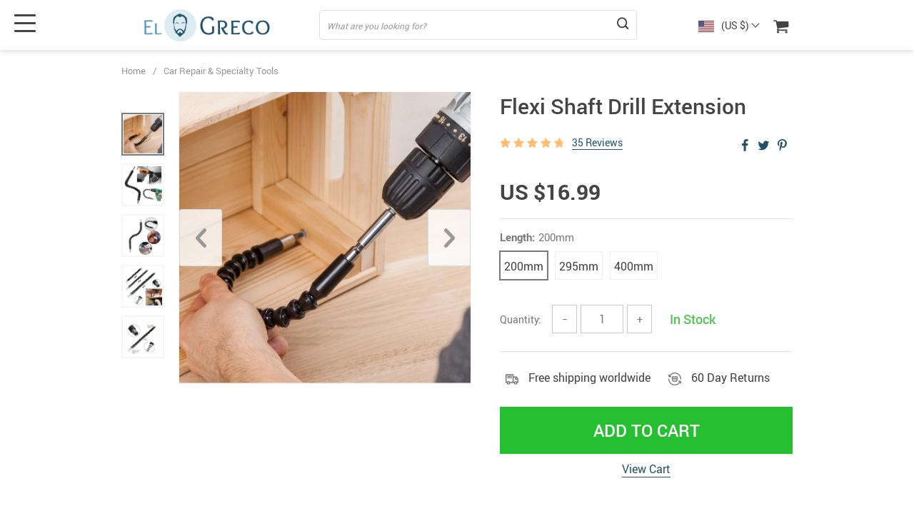

--- FILE ---
content_type: text/html; charset=UTF-8
request_url: https://onlinecarhut.com/flexi-shaft-drill-extension/
body_size: 197801
content:
<!doctype html>
<html lang="en-US" class="no-js" xmlns="http://www.w3.org/1999/html">
<head>
    <link rel="shortcut icon" href="/wp-content/themes/el-greco/favicon.png"/>
    <meta charset="UTF-8">
    <meta name="viewport" content="width=device-width, initial-scale=1.0,minimum-scale=1.0, maximum-scale=1.0, user-scalable=no, shrink-to-fit=no, minimal-ui">
    <style>
    

    </style>            <meta property="og:image" content="https://onlinecarhut.com/wp-content/uploads/2021/06/84-e49adac1a2e6e7cef0d31bf1de2669f3.jpeg"/>
            <meta property="og:image:width" content="768" />
            <meta property="og:image:height" content="768" />
        <title>  Flexi Shaft Drill Extension</title><meta name='robots' content='max-image-preview:large' />
<link rel="alternate" type="application/rss+xml" title="Online Car Hut &raquo; Flexi Shaft Drill Extension Comments Feed" href="https://onlinecarhut.com/flexi-shaft-drill-extension/feed/" />
<link rel="alternate" title="oEmbed (JSON)" type="application/json+oembed" href="https://onlinecarhut.com/wp-json/oembed/1.0/embed?url=https%3A%2F%2Fonlinecarhut.com%2Fflexi-shaft-drill-extension%2F" />
<link rel="alternate" title="oEmbed (XML)" type="text/xml+oembed" href="https://onlinecarhut.com/wp-json/oembed/1.0/embed?url=https%3A%2F%2Fonlinecarhut.com%2Fflexi-shaft-drill-extension%2F&#038;format=xml" />
<style id='wp-img-auto-sizes-contain-inline-css' type='text/css'>
img:is([sizes=auto i],[sizes^="auto," i]){contain-intrinsic-size:3000px 1500px}
/*# sourceURL=wp-img-auto-sizes-contain-inline-css */
</style>
<link rel='stylesheet' id='vnc2_allstyle-css' href='https://onlinecarhut.com/wp-content/themes/el-greco/assets/css/allstyle.css?ver=1.7.7' type='text/css' media='all' />
<link rel='stylesheet' id='adstm-css' href='https://onlinecarhut.com/wp-content/themes/el-greco/style.css?ver=1.7.7' type='text/css' media='all' />
<style id='classic-theme-styles-inline-css' type='text/css'>
/*! This file is auto-generated */
.wp-block-button__link{color:#fff;background-color:#32373c;border-radius:9999px;box-shadow:none;text-decoration:none;padding:calc(.667em + 2px) calc(1.333em + 2px);font-size:1.125em}.wp-block-file__button{background:#32373c;color:#fff;text-decoration:none}
/*# sourceURL=/wp-includes/css/classic-themes.min.css */
</style>
<link rel='stylesheet' id='front-flag-css' href='//onlinecarhut.com/wp-content/plugins/alids/assets/front/css/flags.css?ver=1.9.1.0' type='text/css' media='all' />
<link rel='stylesheet' id='front-cart-css' href='//onlinecarhut.com/wp-content/plugins/alids/assets/front/css/shopping_cart.css?ver=1.9.1.0' type='text/css' media='all' />
<link rel='stylesheet' id='search-product-css' href='//onlinecarhut.com/wp-content/plugins/alids/assets/front/css/search-product.css?ver=1.9.1.0' type='text/css' media='all' />
<link rel='stylesheet' id='smart_paypal-css' href='//onlinecarhut.com/wp-content/plugins/alids/assets/front/css/smart_paypal.min.css?ver=1.9.1.0' type='text/css' media='all' />
<link rel="https://api.w.org/" href="https://onlinecarhut.com/wp-json/" /><link rel="EditURI" type="application/rsd+xml" title="RSD" href="https://onlinecarhut.com/xmlrpc.php?rsd" />
<meta name="generator" content="WordPress 6.9" />
<link rel="canonical" href="https://onlinecarhut.com/flexi-shaft-drill-extension/" />
<link rel='shortlink' href='https://onlinecarhut.com/?p=84' />
    <style></style>
    <style rel="stylesheet">
:root{
    --main-menu-hover:#2eb6e9;
    --buttons-default:#444;
    --buttons-default-hover:#676767;
    --link-default:#22516c;
    --link-default-hover:#213957;
    --tp-cart-pay-btn-color:rgb(38, 191, 49);
    --tp-cart-pay-btn-color-hover:rgb(34, 164, 43);
    --tp-price-color:#444;
    --tp-discount-bg-color:#F53B3B;
    --tp-last-chance-color:#444;
    --tp-sale-badge-color:#008fd3;
    --tp-star-color:#FFBE72;
        --tp-404-bgr:url(images/404.jpg);
    --footer-background-color:#222;
    --footer-text-color:#eee;
    --footer-title-color:#b7b7b7;
    --footer-links-color:#eee;
    --footer-links-color-hover:#b7b7b7;
    --footer-copyright-color:#dadada;
    --tp-irecommend-color:#5698D5;
    --slider-home-fs-desk:60px;
    --slider-home-fs-mob:30px;
    --tp-home-buttons-color:#F53B3B;
    --tp-home-buttons-color-hover:#d0112b;
    --tp-home-buttons-text-color:#fff;
    --tp-home-buttons-text-color-hover:#fff;
    --tp-home-video-btn-color:#444;
    --tp-instock-color:#50c450;
    --tp-outofstock-color:#d93025;
    --tp-home-video-btn-color-hover:#444;
    --features-bgr-color:#f7f7f8;
    --features-title-color:#444444;
    --features-text-color:#444444;
    --tp-header-bgr:#fff;
    --tp-header-color:#444;
    --tp-header-color-hover:#676767;
    --tp-menu-bgr:#f5f5f5;
    --tp-menu-color:#444;
    --tp-menu-color-hover:#676767;
    --home-bgr-deals:#fff;
    --home-bgr-arrived:#EEF6F6;
    --home-bgr-trending:#fff;
    --home-bgr-featured:#fff;
    --single-bgr-recs:#f6f6f7;
}

.logo span,.mainhead.fixed_header .logo span,.fixed_header .logo span,.menu_hovered .mainhead .logo span {color: #333!important;}
</style>        <link rel="preload" href="https://onlinecarhut.com/wp-content/themes/el-greco/webfonts/Roboto-Regular-webfont.woff" as="font" type="font/woff" crossorigin>
        <link rel="preload" href="https://onlinecarhut.com/wp-content/themes/el-greco/webfonts/Roboto-Medium-webfont.woff" as="font" type="font/woff" crossorigin>
        <link rel="preload" href="https://onlinecarhut.com/wp-content/themes/el-greco/webfonts/Roboto-Bold-webfont.woff" as="font" type="font/woff" crossorigin>
    

    <script>
        ajaxurl = 'https://onlinecarhut.com/wp-admin/admin-ajax.php';
    </script>
    
<style id='global-styles-inline-css' type='text/css'>
:root{--wp--preset--aspect-ratio--square: 1;--wp--preset--aspect-ratio--4-3: 4/3;--wp--preset--aspect-ratio--3-4: 3/4;--wp--preset--aspect-ratio--3-2: 3/2;--wp--preset--aspect-ratio--2-3: 2/3;--wp--preset--aspect-ratio--16-9: 16/9;--wp--preset--aspect-ratio--9-16: 9/16;--wp--preset--color--black: #000000;--wp--preset--color--cyan-bluish-gray: #abb8c3;--wp--preset--color--white: #ffffff;--wp--preset--color--pale-pink: #f78da7;--wp--preset--color--vivid-red: #cf2e2e;--wp--preset--color--luminous-vivid-orange: #ff6900;--wp--preset--color--luminous-vivid-amber: #fcb900;--wp--preset--color--light-green-cyan: #7bdcb5;--wp--preset--color--vivid-green-cyan: #00d084;--wp--preset--color--pale-cyan-blue: #8ed1fc;--wp--preset--color--vivid-cyan-blue: #0693e3;--wp--preset--color--vivid-purple: #9b51e0;--wp--preset--gradient--vivid-cyan-blue-to-vivid-purple: linear-gradient(135deg,rgb(6,147,227) 0%,rgb(155,81,224) 100%);--wp--preset--gradient--light-green-cyan-to-vivid-green-cyan: linear-gradient(135deg,rgb(122,220,180) 0%,rgb(0,208,130) 100%);--wp--preset--gradient--luminous-vivid-amber-to-luminous-vivid-orange: linear-gradient(135deg,rgb(252,185,0) 0%,rgb(255,105,0) 100%);--wp--preset--gradient--luminous-vivid-orange-to-vivid-red: linear-gradient(135deg,rgb(255,105,0) 0%,rgb(207,46,46) 100%);--wp--preset--gradient--very-light-gray-to-cyan-bluish-gray: linear-gradient(135deg,rgb(238,238,238) 0%,rgb(169,184,195) 100%);--wp--preset--gradient--cool-to-warm-spectrum: linear-gradient(135deg,rgb(74,234,220) 0%,rgb(151,120,209) 20%,rgb(207,42,186) 40%,rgb(238,44,130) 60%,rgb(251,105,98) 80%,rgb(254,248,76) 100%);--wp--preset--gradient--blush-light-purple: linear-gradient(135deg,rgb(255,206,236) 0%,rgb(152,150,240) 100%);--wp--preset--gradient--blush-bordeaux: linear-gradient(135deg,rgb(254,205,165) 0%,rgb(254,45,45) 50%,rgb(107,0,62) 100%);--wp--preset--gradient--luminous-dusk: linear-gradient(135deg,rgb(255,203,112) 0%,rgb(199,81,192) 50%,rgb(65,88,208) 100%);--wp--preset--gradient--pale-ocean: linear-gradient(135deg,rgb(255,245,203) 0%,rgb(182,227,212) 50%,rgb(51,167,181) 100%);--wp--preset--gradient--electric-grass: linear-gradient(135deg,rgb(202,248,128) 0%,rgb(113,206,126) 100%);--wp--preset--gradient--midnight: linear-gradient(135deg,rgb(2,3,129) 0%,rgb(40,116,252) 100%);--wp--preset--font-size--small: 13px;--wp--preset--font-size--medium: 20px;--wp--preset--font-size--large: 36px;--wp--preset--font-size--x-large: 42px;--wp--preset--spacing--20: 0.44rem;--wp--preset--spacing--30: 0.67rem;--wp--preset--spacing--40: 1rem;--wp--preset--spacing--50: 1.5rem;--wp--preset--spacing--60: 2.25rem;--wp--preset--spacing--70: 3.38rem;--wp--preset--spacing--80: 5.06rem;--wp--preset--shadow--natural: 6px 6px 9px rgba(0, 0, 0, 0.2);--wp--preset--shadow--deep: 12px 12px 50px rgba(0, 0, 0, 0.4);--wp--preset--shadow--sharp: 6px 6px 0px rgba(0, 0, 0, 0.2);--wp--preset--shadow--outlined: 6px 6px 0px -3px rgb(255, 255, 255), 6px 6px rgb(0, 0, 0);--wp--preset--shadow--crisp: 6px 6px 0px rgb(0, 0, 0);}:where(.is-layout-flex){gap: 0.5em;}:where(.is-layout-grid){gap: 0.5em;}body .is-layout-flex{display: flex;}.is-layout-flex{flex-wrap: wrap;align-items: center;}.is-layout-flex > :is(*, div){margin: 0;}body .is-layout-grid{display: grid;}.is-layout-grid > :is(*, div){margin: 0;}:where(.wp-block-columns.is-layout-flex){gap: 2em;}:where(.wp-block-columns.is-layout-grid){gap: 2em;}:where(.wp-block-post-template.is-layout-flex){gap: 1.25em;}:where(.wp-block-post-template.is-layout-grid){gap: 1.25em;}.has-black-color{color: var(--wp--preset--color--black) !important;}.has-cyan-bluish-gray-color{color: var(--wp--preset--color--cyan-bluish-gray) !important;}.has-white-color{color: var(--wp--preset--color--white) !important;}.has-pale-pink-color{color: var(--wp--preset--color--pale-pink) !important;}.has-vivid-red-color{color: var(--wp--preset--color--vivid-red) !important;}.has-luminous-vivid-orange-color{color: var(--wp--preset--color--luminous-vivid-orange) !important;}.has-luminous-vivid-amber-color{color: var(--wp--preset--color--luminous-vivid-amber) !important;}.has-light-green-cyan-color{color: var(--wp--preset--color--light-green-cyan) !important;}.has-vivid-green-cyan-color{color: var(--wp--preset--color--vivid-green-cyan) !important;}.has-pale-cyan-blue-color{color: var(--wp--preset--color--pale-cyan-blue) !important;}.has-vivid-cyan-blue-color{color: var(--wp--preset--color--vivid-cyan-blue) !important;}.has-vivid-purple-color{color: var(--wp--preset--color--vivid-purple) !important;}.has-black-background-color{background-color: var(--wp--preset--color--black) !important;}.has-cyan-bluish-gray-background-color{background-color: var(--wp--preset--color--cyan-bluish-gray) !important;}.has-white-background-color{background-color: var(--wp--preset--color--white) !important;}.has-pale-pink-background-color{background-color: var(--wp--preset--color--pale-pink) !important;}.has-vivid-red-background-color{background-color: var(--wp--preset--color--vivid-red) !important;}.has-luminous-vivid-orange-background-color{background-color: var(--wp--preset--color--luminous-vivid-orange) !important;}.has-luminous-vivid-amber-background-color{background-color: var(--wp--preset--color--luminous-vivid-amber) !important;}.has-light-green-cyan-background-color{background-color: var(--wp--preset--color--light-green-cyan) !important;}.has-vivid-green-cyan-background-color{background-color: var(--wp--preset--color--vivid-green-cyan) !important;}.has-pale-cyan-blue-background-color{background-color: var(--wp--preset--color--pale-cyan-blue) !important;}.has-vivid-cyan-blue-background-color{background-color: var(--wp--preset--color--vivid-cyan-blue) !important;}.has-vivid-purple-background-color{background-color: var(--wp--preset--color--vivid-purple) !important;}.has-black-border-color{border-color: var(--wp--preset--color--black) !important;}.has-cyan-bluish-gray-border-color{border-color: var(--wp--preset--color--cyan-bluish-gray) !important;}.has-white-border-color{border-color: var(--wp--preset--color--white) !important;}.has-pale-pink-border-color{border-color: var(--wp--preset--color--pale-pink) !important;}.has-vivid-red-border-color{border-color: var(--wp--preset--color--vivid-red) !important;}.has-luminous-vivid-orange-border-color{border-color: var(--wp--preset--color--luminous-vivid-orange) !important;}.has-luminous-vivid-amber-border-color{border-color: var(--wp--preset--color--luminous-vivid-amber) !important;}.has-light-green-cyan-border-color{border-color: var(--wp--preset--color--light-green-cyan) !important;}.has-vivid-green-cyan-border-color{border-color: var(--wp--preset--color--vivid-green-cyan) !important;}.has-pale-cyan-blue-border-color{border-color: var(--wp--preset--color--pale-cyan-blue) !important;}.has-vivid-cyan-blue-border-color{border-color: var(--wp--preset--color--vivid-cyan-blue) !important;}.has-vivid-purple-border-color{border-color: var(--wp--preset--color--vivid-purple) !important;}.has-vivid-cyan-blue-to-vivid-purple-gradient-background{background: var(--wp--preset--gradient--vivid-cyan-blue-to-vivid-purple) !important;}.has-light-green-cyan-to-vivid-green-cyan-gradient-background{background: var(--wp--preset--gradient--light-green-cyan-to-vivid-green-cyan) !important;}.has-luminous-vivid-amber-to-luminous-vivid-orange-gradient-background{background: var(--wp--preset--gradient--luminous-vivid-amber-to-luminous-vivid-orange) !important;}.has-luminous-vivid-orange-to-vivid-red-gradient-background{background: var(--wp--preset--gradient--luminous-vivid-orange-to-vivid-red) !important;}.has-very-light-gray-to-cyan-bluish-gray-gradient-background{background: var(--wp--preset--gradient--very-light-gray-to-cyan-bluish-gray) !important;}.has-cool-to-warm-spectrum-gradient-background{background: var(--wp--preset--gradient--cool-to-warm-spectrum) !important;}.has-blush-light-purple-gradient-background{background: var(--wp--preset--gradient--blush-light-purple) !important;}.has-blush-bordeaux-gradient-background{background: var(--wp--preset--gradient--blush-bordeaux) !important;}.has-luminous-dusk-gradient-background{background: var(--wp--preset--gradient--luminous-dusk) !important;}.has-pale-ocean-gradient-background{background: var(--wp--preset--gradient--pale-ocean) !important;}.has-electric-grass-gradient-background{background: var(--wp--preset--gradient--electric-grass) !important;}.has-midnight-gradient-background{background: var(--wp--preset--gradient--midnight) !important;}.has-small-font-size{font-size: var(--wp--preset--font-size--small) !important;}.has-medium-font-size{font-size: var(--wp--preset--font-size--medium) !important;}.has-large-font-size{font-size: var(--wp--preset--font-size--large) !important;}.has-x-large-font-size{font-size: var(--wp--preset--font-size--x-large) !important;}
/*# sourceURL=global-styles-inline-css */
</style>
<link rel='stylesheet' id='adstm-customization-css' href='//onlinecarhut.com/wp-content/themes/el-greco/adstm/customization/style.css?ver=4.7' type='text/css' media='all' />
</head>
<body class="wp-singular product-template-default single single-product postid-84 wp-theme-el-greco flash js-items-lazy-load underlay single_underlay only_more mob_2_per_row is_add_btn_sticky header1 js-show-pre-selected-variation " >
<div class="header">
    <div class="header_cont">
        <div class="container">
            <div class="header_flex">
                <div class="logo">
                    <a href="https://onlinecarhut.com"><img src="/wp-content/themes/el-greco/images/logo.png" alt=""/></a>
                </div>
                <div class="search_form">
                    <form action="https://onlinecarhut.com">
                        <div class="search_plate">
                            <div class="search_cont">
                                <input class="js-autocomplete-search" autocomplete="off" name="s"
                                       type="text" value="" placeholder="What are you looking for?" />
                                <span class="search_cross">×</span>
                                <span class="search_submit"><i class="icon-scope"></i></span>
                            </div>
                        </div>
                    </form>
                </div>

                <div class="upheader">

                                            <div class="currency_chooser">
                            
    <div class="ttdropdown dropdown_currency" >
        <span class="ttdropdown-toggle load_currency" ajax_update="currency"></span>
        <ul class="ttdropdown-menu load_currency_target" role="menu">
                    </ul>
    </div>
    
	                        </div>
                        <div class="cart">
        <a class="img_link carticons" href="https://onlinecarhut.com/cart">
            <i class="icon-basket"></i>
            <span style="display:none" class="count_item" data-cart="quantity"></span>
        </a>
    </div>
    
	                </div>
                <div class="fixed_burger">
                    <i></i>
                    <i></i>
                    <i></i>
                </div>
            </div>
        </div>

        <div class="mainmenu_cont">
            <div class="container">
                <div class="mainmenu" data-more="More" data-home="https://onlinecarhut.com">
                    <ul><li id="menu-item-65" class="menu-item menu-item-type-taxonomy menu-item-object-product_cat menu-item-65"><a href="https://onlinecarhut.com/best-sellers/">Best Sellers</a></li><li id="menu-item-68" class="menu-item menu-item-type-taxonomy menu-item-object-product_cat menu-item-68"><a href="https://onlinecarhut.com/car-organizers/">Car Organizers</a></li><li id="menu-item-64" class="menu-item menu-item-type-taxonomy menu-item-object-product_cat menu-item-64"><a href="https://onlinecarhut.com/car-accessories/">Car Accessories</a></li><li id="menu-item-69" class="menu-item menu-item-type-taxonomy menu-item-object-product_cat current-product-ancestor current-menu-parent current-product-parent menu-item-69"><a href="https://onlinecarhut.com/car-repair/">Car Repair &amp; Specialty Tools</a></li><li id="menu-item-70" class="menu-item menu-item-type-taxonomy menu-item-object-product_cat menu-item-70"><a href="https://onlinecarhut.com/car-cleaning/">Car Cleaning</a></li></ul>                </div>
            </div>
        </div>
        <div class="mainmenu_adap_cont" data-all="All">
            <div class="to_search">
                <i class="icon-scope"></i> <span>Search</span>
            </div>
            <div class="mainmenu_adap"></div>
            <span class="back_menu_level"></span>
            <span class="close_adap_menu ani_cross"></span>
            <div class="adap_menu_footer"></div>
        </div>
    </div>
</div>
<div id="sidebar">
    <div class="sidebar-wrapper" id="sidebar-wrapper" data-see="See All" data-shop="Shop">
        <div class="adap_menu_header"></div>
        <div class="sidebar-close">×</div>
    </div>
</div>


<script type="application/ld+json">
    {"@context":"https:\/\/schema.org\/","@type":"Organization","name":"onlinecarhut.com","url":"onlinecarhut.com","logo":"\"\/wp-content\/themes\/el-greco\/images\/logo.png\"","contactPoint":{"@type":"ContactPoint","contactType":"customer support","email":"support@onlinecarhut.com","url":"onlinecarhut.com"},"sameAs":[]}</script>

<script type="application/ld+json">
    {"@context":"https:\/\/schema.org\/","@type":"WebSite","url":"onlinecarhut.com","potentialAction":{"@type":"SearchAction","target":"onlinecarhut.com\/?s={s}","query-input":"required name=s"}}</script>

<script type="application/ld+json">
    {"@context":"https:\/\/schema.org\/","@type":"Product","name":"Flexi Shaft Drill Extension","image":"https:\/\/onlinecarhut.com\/wp-content\/uploads\/2021\/06\/84-e49adac1a2e6e7cef0d31bf1de2669f3.jpeg","description":"Browse our wide selection of various goods with free shipping worldwide.","sku":"1:1","category":"Car Repair &amp; Specialty Tools","mpn":"84","brand":{"@type":"Organization","name":"onlinecarhut.com"},"review":[{"@type":"Review","reviewRating":{"@type":"Rating","ratingValue":"5","bestRating":"5"},"author":{"@type":"Person","name":"S***r"},"reviewBody":"Hubby needed these for work. He\u2019s in HVAC and finds himself in tight situations many times.\nThey have been very useful for him, flexible and durable.. great value! Very happy with this purchase"},{"@type":"Review","reviewRating":{"@type":"Rating","ratingValue":"5","bestRating":"5"},"author":{"@type":"Person","name":"M***a"},"reviewBody":"Hubby saw this a while back and thought that would be neat but would have no use for it. Then he got into a tight space trying to drill something and remembered this. This won't be needed very often but is nice to have when it's use is required when drilling in tight or confined spaces. The two pack is nice to have as he can keep them one in the shop and the other with some of his other tools. He said that he thinks it should hold up as it won't need to be used a lot, but is nice to have when in a pinch and beats having to drive screws by hand."},{"@type":"Review","reviewRating":{"@type":"Rating","ratingValue":"5","bestRating":"5"},"author":{"@type":"Person","name":"V***y"},"reviewBody":"I first noticed a similar device on a Facebook ad and while intrigued, didn't want to pay their price. Found this option, ended up buying multiple ones for family members. You have to be prepared to hold onto the outer black portion because there is a little torque or tension. However a week ago we were having problems with a furnace, a neighbor came over to fix it and needed to take a nut out in an awkward space. Worked perfectly!"},{"@type":"Review","reviewRating":{"@type":"Rating","ratingValue":"5","bestRating":"5"},"author":{"@type":"Person","name":"M***k"},"reviewBody":"This is a really genius idea. The material it is made out of is strong and notches move easily and hold in place. Each notch can be moved, to give you lots of possibilities and help you get to those hard to reach areas. The only thing was when i went to use it in those hard spots, turning adjusted it and i found myself having to readjust a few times. Overall, i think it is a necessary tool to have in the tool box."},{"@type":"Review","reviewRating":{"@type":"Rating","ratingValue":"5","bestRating":"5"},"author":{"@type":"Person","name":"G***e"},"reviewBody":"I half expected this not to actually work but to our surprise it is actually completely functional! We have used this several times for all sorts of installation, from book shelves to cribs, and it is very easy to use. You have to hold it with both hands as it is a pretty strong force from the drill, but it does work very well. Highly recommended!"},{"@type":"Review","reviewRating":{"@type":"Rating","ratingValue":"5","bestRating":"5"},"author":{"@type":"Person","name":"M***e"},"reviewBody":"It can be flexible, it can be bent to any shape. Lately I've been drilling pictures and tables, when I didn't have this extension bit drill, there were screws that I was very hard to drill because I didn't have the right position. Now when I'm not in the right posture, I can still drill very easily and comfortably. It is very sturdy, I fear it will slip out of the drill but not. It works better than I thought and expected. In general there is nothing to criticize."},{"@type":"Review","reviewRating":{"@type":"Rating","ratingValue":"5","bestRating":"5"},"author":{"@type":"Person","name":"L***a"},"reviewBody":"I bought this primarily for tightening up awkward, tight spots in my furniture (tables, chairs, etc) that my screwdriver could not fit. It saved my back and neck from craning in prolonged, contorted positions. Though the drill bit is flexible, don't expect it to be a noodle. It will easily bend to 90 degrees or into an arc shape, but do not expect crazy angles. If you force it into a pretzel, it will break. However, in regards to transferring torque, it holds up well and I haven't had any issues. Once again though, I am using it only with a screwdriver so the torque I can generate will be less than that of a power drill."},{"@type":"Review","reviewRating":{"@type":"Rating","ratingValue":"4","bestRating":"5"},"author":{"@type":"Person","name":"A***n"},"reviewBody":"Handy gadget, already used twice. For as often as I will use it, it should hold up. Not for a contractor, but for a at home handyman."},{"@type":"Review","reviewRating":{"@type":"Rating","ratingValue":"4","bestRating":"5"},"author":{"@type":"Person","name":"M***u"},"reviewBody":"you can't be to tough with this attachment to your drill while drilling. its very handy getting into tight places."},{"@type":"Review","reviewRating":{"@type":"Rating","ratingValue":"5","bestRating":"5"},"author":{"@type":"Person","name":"V***n"},"reviewBody":"These bits should be In Everyone\u2019s toolbox. \nThey are perfect for those hard to reach spots where you can\u2019t reach in with your drill, but this extension does work! \nVery handy and a must have for making your life easier. "},{"@type":"Review","reviewRating":{"@type":"Rating","ratingValue":"5","bestRating":"5"},"author":{"@type":"Person","name":"E***v"},"reviewBody":"I've had lots of bolts and screws to remove in awkward position. So, I came across this handy little tool add on. All I can say is, I wish I had this a long time ago. You receive two in a pack, to which I have one in each of my cordless drill bags. Its made of good quality plastic and metal. Only the inside turns making it really easy to hold while using it."},{"@type":"Review","reviewRating":{"@type":"Rating","ratingValue":"4","bestRating":"5"},"author":{"@type":"Person","name":"M***a"},"reviewBody":"Saved my day. Working on a Mercruiser bellows. Tight fit. Did an excellent job."},{"@type":"Review","reviewRating":{"@type":"Rating","ratingValue":"5","bestRating":"5"},"author":{"@type":"Person","name":"S***n"},"reviewBody":"This thing is amazing. Everyone should have one. It\u2019s very easy to use and does exactly what you need."},{"@type":"Review","reviewRating":{"@type":"Rating","ratingValue":"5","bestRating":"5"},"author":{"@type":"Person","name":"M***n"},"reviewBody":"These flex extensions are great. They feel very sturdy and fairly easy to use. I\u2019ve used a few times already and no issues. I have used others that are not as flexible as these and they just don\u2019t work that well. Get these ones, great addition to the toolbox to have for those odd to reach places."},{"@type":"Review","reviewRating":{"@type":"Rating","ratingValue":"5","bestRating":"5"},"author":{"@type":"Person","name":"V***v"},"reviewBody":"I bought the Flexible Drill Bit for my husband. When I first opened the package I thought it looked too short. When my husband used it he said it was perfect length. Any longer and it would not have worked."},{"@type":"Review","reviewRating":{"@type":"Rating","ratingValue":"5","bestRating":"5"},"author":{"@type":"Person","name":"A***v"},"reviewBody":"This set of two flexible drill extensions was purchased first because I did not have one of these in my tool set. I am always trying to fix or improve things around my home including house and automotive repairs. During the past two years I have upgraded all my power tools to a common 18 volt system and the drills\/drivers did not come with one of these extension bits. I first tested this tool by put up a corner shelf next to a cabinet and found that my smaller drill would not fit and required an alternate method. I bought a rotating angled corner bit but it was still requiring the drill to fit between the boards. It wouldn't have been possible to do that job without this flexible bit. It require two hands to secure the bit in the screw with the other hand operating the drill, but it works for those places that were previously impossible to reach. At this price I can afford to have one idle in two locations."},{"@type":"Review","reviewRating":{"@type":"Rating","ratingValue":"5","bestRating":"5"},"author":{"@type":"Person","name":"A***v"},"reviewBody":"Would this be the best tool for a professional contractor? Probably not, but for working around the house and doing some house rehabbing it works great. Sturdy (sturdier than I thought) and so far so good."},{"@type":"Review","reviewRating":{"@type":"Rating","ratingValue":"5","bestRating":"5"},"author":{"@type":"Person","name":"V***v"},"reviewBody":"I like it's flexibility and able to get into most spaces I don't like it doesn't have a locking notch in it for use with impact wrench even though it's impact rated."},{"@type":"Review","reviewRating":{"@type":"Rating","ratingValue":"5","bestRating":"5"},"author":{"@type":"Person","name":"D***v"},"reviewBody":"Actually works! I was skeptical but thought I\u2019d give it a try for my husband. He was please with it!"},{"@type":"Review","reviewRating":{"@type":"Rating","ratingValue":"5","bestRating":"5"},"author":{"@type":"Person","name":"J***k"},"reviewBody":"Fast shipping, nice fitting for my drill. "},{"@type":"Review","reviewRating":{"@type":"Rating","ratingValue":"5","bestRating":"5"},"author":{"@type":"Person","name":"V***l"},"reviewBody":"Thank you very much store! Order received on time, bought the longest 400mm. This and came, took to twist one bolt holding the EGR on Peugeot 407,2.0 HDI, who encountered will understand what, I hope this thing will help out, how to check the feedback, thank you again \u2b50\u2b50\u2b50\u2b50\u2b50! ! !"},{"@type":"Review","reviewRating":{"@type":"Rating","ratingValue":"4","bestRating":"5"},"author":{"@type":"Person","name":"C***t"},"reviewBody":"Presies as described, the product will try later.."},{"@type":"Review","reviewRating":{"@type":"Rating","ratingValue":"5","bestRating":"5"},"author":{"@type":"Person","name":"A***v"},"reviewBody":"I had a project where I needed to place 4 screws in a tight spot and so I ordered these to aid in the project. I was very impressed with how well this worked. Very easy to use. Worked like a charm. Would buy again!"},{"@type":"Review","reviewRating":{"@type":"Rating","ratingValue":"5","bestRating":"5"},"author":{"@type":"Person","name":"Y***n"},"reviewBody":"Got the extension as a gift for my dad, he is quite happy"},{"@type":"Review","reviewRating":{"@type":"Rating","ratingValue":"5","bestRating":"5"},"author":{"@type":"Person","name":"R***r"},"reviewBody":"Only used once so far but it is ready neat."},{"@type":"Review","reviewRating":{"@type":"Rating","ratingValue":"4","bestRating":"5"},"author":{"@type":"Person","name":"S***e"},"reviewBody":"Like it a lot. Quality is excellent. Packed well. Recommend.\n"},{"@type":"Review","reviewRating":{"@type":"Rating","ratingValue":"4","bestRating":"5"},"author":{"@type":"Person","name":"P***k"},"reviewBody":"Thank you, Order, price, shipping and product are perfect :-) work great and the rotation is very stable and there is no collapse."},{"@type":"Review","reviewRating":{"@type":"Rating","ratingValue":"3","bestRating":"5"},"author":{"@type":"Person","name":"V***v"},"reviewBody":"On the one hand, all rotate in any position, on the other, everything is like a tension and excessive noise. Honestly, I couldn't pull the screw from a corner. I kind of kept it as hard as I could. Basically, it works but don't except any wonders."},{"@type":"Review","reviewRating":{"@type":"Rating","ratingValue":"4","bestRating":"5"},"author":{"@type":"Person","name":"A****a"},"reviewBody":"I've tried other \"flex\" extensions before, however they all only bent very slightly. This one can literally double back on itself and still rotate somewhat smoothly. Cool."},{"@type":"Review","reviewRating":{"@type":"Rating","ratingValue":"5","bestRating":"5"},"author":{"@type":"Person","name":"D***d"},"reviewBody":"When I first saw these, I was like wow what a joke. Joke's on me... I have used this tool so many times I can't count anymore. And it beats looking for a tiny hand screw driver. I gifted on to my sibling and he uses it all the time too!"},{"@type":"Review","reviewRating":{"@type":"Rating","ratingValue":"5","bestRating":"5"},"author":{"@type":"Person","name":"V***v"},"reviewBody":"Same as in the description. Recoommend this seller."},{"@type":"Review","reviewRating":{"@type":"Rating","ratingValue":"5","bestRating":"5"},"author":{"@type":"Person","name":"G***s"},"reviewBody":"Reliable store. Good product."},{"@type":"Review","reviewRating":{"@type":"Rating","ratingValue":"5","bestRating":"5"},"author":{"@type":"Person","name":"K***r"},"reviewBody":"I bought this because we bought bunk beds for our kids and some part where so hard to reach especially with the drill. This attaches perfectly to the drill and your able to reach any place without it being uncomfortable."},{"@type":"Review","reviewRating":{"@type":"Rating","ratingValue":"4","bestRating":"5"},"author":{"@type":"Person","name":"G***v"},"reviewBody":"Worked as advertised. Can't say I put it through a real stress test, but it made the job I was doing much, much easier and I'm glad to have it in the box should I need it in the future.\n4 stars because I dont really need 2 and would have rather paid less for 1."},{"@type":"Review","reviewRating":{"@type":"Rating","ratingValue":"5","bestRating":"5"},"author":{"@type":"Person","name":"E***v"},"reviewBody":"Cool shaft, quality can be seen, rotates at any angle."}],"aggregateRating":{"@type":"AggregateRating","ratingValue":4.70000000000000017763568394002504646778106689453125,"reviewCount":35},"offers":[{"@type":"Offer","url":"https:\/\/onlinecarhut.com\/flexi-shaft-drill-extension\/?sku=1:1","priceCurrency":"USD","price":"16.99","priceValidUntil":"2026-03-01","name":"Flexi Shaft Drill Extension","availability":"https:\/\/schema.org\/InStock","itemCondition":"https:\/\/schema.org\/NewCondition"},{"@type":"Offer","url":"https:\/\/onlinecarhut.com\/flexi-shaft-drill-extension\/?sku=1:2","priceCurrency":"USD","price":"17.99","priceValidUntil":"2026-03-01","name":"Flexi Shaft Drill Extension","availability":"https:\/\/schema.org\/InStock","itemCondition":"https:\/\/schema.org\/NewCondition"},{"@type":"Offer","url":"https:\/\/onlinecarhut.com\/flexi-shaft-drill-extension\/?sku=1:3","priceCurrency":"USD","price":"18.99","priceValidUntil":"2026-03-01","name":"Flexi Shaft Drill Extension","availability":"https:\/\/schema.org\/InStock","itemCondition":"https:\/\/schema.org\/NewCondition"}]}</script>

<script type="application/ld+json">
    {"@context":"https:\/\/schema.org\/","@type":"CreativeWork","keywords":"Flexi Shaft Drill Extension, buy Flexi Shaft Drill Extension, Flexi, Shaft, Drill, Extension"}</script>

    <div class="single">
        <div class="container">
            <div class="breadcrumbs">
                <div class="pr-breadcrumbs" ><a href="https://onlinecarhut.com/">Home</a><span class="bread_sep">/</span><span><a  href="https://onlinecarhut.com/car-repair/">Car Repair &amp; Specialty Tools</a></span></div><!-- .breadcrumbs -->
    <script type="application/ld+json">
        {"@context":"https:\/\/schema.org\/","@type":"BreadcrumbList","itemListElement":[{"@type":"ListItem","item":{"@id":"https:\/\/onlinecarhut.com\/","name":"Home"},"position":1},{"@type":"ListItem","item":{"@id":"https:\/\/onlinecarhut.com\/car-repair\/","name":"Car Repair &amp; Specialty Tools"},"position":2},{"@type":"ListItem","item":{"@id":"\/flexi-shaft-drill-extension\/","name":"Flexi Shaft Drill Extension"},"position":3}]}    </script>             </div>
            <div class="single_split"  data-id="84" data-mediaimg="https://onlinecarhut.com/wp-content/uploads/2021/06/84-e49adac1a2e6e7cef0d31bf1de2669f3.jpeg">
                <div class="single_splitL">
                    
    <div class="single_slide_cont  ">
        <div class="single_slide">
            <div class="item_slider" data-video="first">
                <div class="item"><div class="itembgr" data-img="https://onlinecarhut.com/wp-content/uploads/2021/06/84-e49adac1a2e6e7cef0d31bf1de2669f3.jpeg"  data-zoom-image="https://onlinecarhut.com/wp-content/uploads/2021/06/84-e49adac1a2e6e7cef0d31bf1de2669f3.jpeg"><img data-lazy="https://onlinecarhut.com/wp-content/uploads/2021/06/84-e49adac1a2e6e7cef0d31bf1de2669f3.jpeg" alt="" title="84-e49adac1a2e6e7cef0d31bf1de2669f3.jpeg"/></div></div><div class="item"><div class="itembgr" data-img="https://onlinecarhut.com/wp-content/uploads/2021/06/84-6cc1becfe11af2bd140bbbe93182ccb1.jpeg"  data-zoom-image="https://onlinecarhut.com/wp-content/uploads/2021/06/84-6cc1becfe11af2bd140bbbe93182ccb1.jpeg"><img data-lazy="https://onlinecarhut.com/wp-content/uploads/2021/06/84-6cc1becfe11af2bd140bbbe93182ccb1.jpeg" alt="" title="84-6cc1becfe11af2bd140bbbe93182ccb1.jpeg"/></div></div><div class="item"><div class="itembgr" data-img="https://onlinecarhut.com/wp-content/uploads/2021/06/84-6e088ff1e0ca31c0effea9bfd060b398.jpeg"  data-zoom-image="https://onlinecarhut.com/wp-content/uploads/2021/06/84-6e088ff1e0ca31c0effea9bfd060b398.jpeg"><img data-lazy="https://onlinecarhut.com/wp-content/uploads/2021/06/84-6e088ff1e0ca31c0effea9bfd060b398.jpeg" alt="" title="84-6e088ff1e0ca31c0effea9bfd060b398.jpeg"/></div></div><div class="item"><div class="itembgr" data-img="https://onlinecarhut.com/wp-content/uploads/2021/06/84-bd8332c89d3aba44b69fc28e355c8335.jpeg"  data-zoom-image="https://onlinecarhut.com/wp-content/uploads/2021/06/84-bd8332c89d3aba44b69fc28e355c8335.jpeg"><img data-lazy="https://onlinecarhut.com/wp-content/uploads/2021/06/84-bd8332c89d3aba44b69fc28e355c8335.jpeg" alt="" title="84-bd8332c89d3aba44b69fc28e355c8335.jpeg"/></div></div><div class="item"><div class="itembgr" data-img="https://onlinecarhut.com/wp-content/uploads/2021/06/84-f80055d3116f12cb9028c5cb18d1e613.jpeg"  data-zoom-image="https://onlinecarhut.com/wp-content/uploads/2021/06/84-f80055d3116f12cb9028c5cb18d1e613.jpeg"><img data-lazy="https://onlinecarhut.com/wp-content/uploads/2021/06/84-f80055d3116f12cb9028c5cb18d1e613.jpeg" alt="" title="84-f80055d3116f12cb9028c5cb18d1e613.jpeg"/></div></div>            </div>
        </div>
        <div class="single_showroom">
                        <img style="display:none;" class="makezoom" data-lazy="https://onlinecarhut.com/wp-content/uploads/2021/06/84-e49adac1a2e6e7cef0d31bf1de2669f3-640x640.jpeg" data-zoom-image="https://onlinecarhut.com/wp-content/uploads/2021/06/84-e49adac1a2e6e7cef0d31bf1de2669f3.jpeg" alt=""/>
            <div class="slider-next"></div>
            <div class="slider-prev"></div>
            <div class="play_video_showroom"></div>
        </div>
    </div>
	                </div>
                <div class="single_splitR">
                    <form id="form_singleProduct" action=""  method="POST" class="cart-form"><input type="hidden" name="post_id" value="84"><input type="hidden" name="currency" value="USD"><input type="hidden" name="_price" value="16.99"><input type="hidden" name="_price_nc" value="16.99"><input type="hidden" name="_save" value=""><input type="hidden" name="_save_nc" value=""><input type="hidden" name="stock" value="166"><input type="hidden" name="savePercent" value=""><input type="hidden" name="_salePrice" value="16.99"><input type="hidden" name="_salePrice_nc" value="16.99"><input type="hidden" name="price" value="US $16.99"><input type="hidden" name="salePrice" value="US $16.99"><input type="hidden" name="save" value=""><input type="hidden" name="currency_shipping" value="USD"><input type="hidden" name="variation_default" value="lowest_price">                    
    <div class="item_adap_slider">
        <div class="item_adap_slider_cont">
            <div class="item"><div class="itembgr"><img  src="https://onlinecarhut.com/wp-content/uploads/2021/06/84-e49adac1a2e6e7cef0d31bf1de2669f3-640x640.jpeg" alt=""/></div></div><div class="item"><div class="itembgr"><img  data-lazy="https://onlinecarhut.com/wp-content/uploads/2021/06/84-6cc1becfe11af2bd140bbbe93182ccb1-640x640.jpeg" alt=""/></div></div><div class="item"><div class="itembgr"><img  data-lazy="https://onlinecarhut.com/wp-content/uploads/2021/06/84-6e088ff1e0ca31c0effea9bfd060b398-640x640.jpeg" alt=""/></div></div><div class="item"><div class="itembgr"><img  data-lazy="https://onlinecarhut.com/wp-content/uploads/2021/06/84-bd8332c89d3aba44b69fc28e355c8335-640x640.jpeg" alt=""/></div></div><div class="item"><div class="itembgr"><img  data-lazy="https://onlinecarhut.com/wp-content/uploads/2021/06/84-f80055d3116f12cb9028c5cb18d1e613-640x640.jpeg" alt=""/></div></div>        </div>
            </div>
                        <h1 class="h4" itemprop="name">Flexi Shaft Drill Extension</h1>
                    <div class="rate_flex">
                        <div class="rate"><div class="starscont"><div class="stars"><span class="star star-full"></span><span class="star star-full"></span><span class="star star-full"></span><span class="star star-full"></span><span class="star star-half"><u style="width:70%"></u></span></div> <div class="call-item toreview"> <span class=""><u>35 Reviews</u></span></div></div></div>                                <div class="single-socs">
                                    <div class="sharePopup"><div class="share-btn socs whitesocs"></div></div>
                                </div>
                                                </div>
                    <div class="meta">
                        <div class="price_save_flex">
                            <div class="priceflex">
                                <div class="newprice" data-productPriceBox="salePrice">
                                    <span data-singleProduct="savePrice" class="price color-orange color-custom cz_price_text_color"></span>
                                </div>
                                <div class="oldprice" data-singleProductBox="price">
                                    <span data-singleProduct="price"></span>
                                </div>
                            </div>
                                                            <div class="yousave_block" data-singleProductBox="savePercent" style="display:none;">
                                    You save                                    <span data-singleproduct="savePercent"></span> (<span data-singleproduct="save"></span>)
                                </div>
                                                    </div>
                        <div style="display:none;">
                            <div class="single-shipping-select single-shipping-one">
                        <span class="single-shipping_title">
                            <span class="name">Shipping Time:</span> 
                        </span>
                        <span class="single-shipping_value">
                            <span class="name">Shipping cost:</span> 
                        </span>
                        <span data-singleproduct="single-shipping_value" style="display: none"></span>
				        <input
				            data-singleproduct="single-shipping"
				            data-template="{{price}} Free"
				            type="hidden"
				            name="shipping"
				            value="free"
				            data-info=""
				            data-cost_nc="0.00">
                    </div>                        </div>
                                                <div class="sku-listing js-empty-sku-view scroll_x_sku" data-select="Please select">
                            <script type="text/javascript">
			window.skuAttr = {"1:1":{"quantity":17,"price":"US $16.99","salePrice":"US $16.99","isActivity":"1","_price_nc":"16.99","_salePrice_nc":"16.99","discount":0,"save":"US $0.00","_save_nc":0,"_price":"16.99","_salePrice":"16.99"},"1:2":{"quantity":13,"price":"US $17.99","salePrice":"US $17.99","isActivity":"1","_price_nc":"17.99","_salePrice_nc":"17.99","discount":0,"save":"US $0.00","_save_nc":0,"_price":"17.99","_salePrice":"17.99"},"1:3":{"quantity":15,"price":"US $18.99","salePrice":"US $18.99","isActivity":"1","_price_nc":"18.99","_salePrice_nc":"18.99","discount":0,"save":"US $0.00","_save_nc":0,"_price":"18.99","_salePrice":"18.99"}};
			window.sku = {"1:1":{"prop_id":1,"prop_title":"Length","sku_id":1,"title":"200mm","img":null},"1:2":{"prop_id":1,"prop_title":"Length","sku_id":2,"title":"295mm","img":null},"1:3":{"prop_id":1,"prop_title":"Length","sku_id":3,"title":"400mm","img":null}};
		</script><div class="js-product-sku product-sku js-empty-sku-view " style="display: none"><div class="js-item-sku sku-row sku-text">
                        <div class="name">Length:</div><div class="value_cont"><div class="value"><span class="js-sku-set meta-item meta-item-text active" data-set="1" data-meta="1" data-title="200mm">200mm
                            <input type="hidden" name="sku-meta" value="1:1" id="check-1-1">
                            </span><span class="js-sku-set meta-item meta-item-text " data-set="1" data-meta="2" data-title="295mm">295mm
                            <input type="hidden" name="sku-meta" value="1:2" id="check-1-2">
                            </span><span class="js-sku-set meta-item meta-item-text " data-set="1" data-meta="3" data-title="400mm">400mm
                            <input type="hidden" name="sku-meta" value="1:3" id="check-1-3">
                            </span></div></div>
                        <div class="sku-warning" style="display:none">Please select: Length:</div>
                        <span class="sku_view_all">View All</span>
                        <span class="sku_view_less">View Less</span>
                        <input type="hidden" id="js-set-1" name="sku-meta-set[]" value="1:1">
                    </div></div>                        </div>

                                                <div class="unite_border">
                            <div class="box-input_quantity">
                                                                    <div class="input_quantity">
                                        <div class="name">Quantity:</div>
                                        <div class="value with_stock_flex">
                                            <div class="select_quantity js-select_quantity">
                                                <button type="button" class="select_quantity__btn js-quantity_remove">&minus;</button>
                                                <input class="js-single-quantity" data-singleProductInput="quantity" name="quantity" type="number" value="1" min="1" max="999" maxlength="3" autocomplete="off" />
                                                <button type="button" class="select_quantity__btn js-quantity_add">&plus;</button>
                                            </div>
                                                                                            <div class="instockone">
                                                    <div class="stock" data-singleProductBox="stock">
                                                        In Stock                                                    </div>
                                                </div>
                                                                                                                                </div>
                                    </div>
                                                            </div>
                        </div>
                    </div>
                                            <div class="info-shipping-cont">
                                                            <div class="info-shipping"><img  data-src="/wp-content/themes/el-greco/images/single/r1.png" alt="">                                    <span >Free shipping worldwide</span>

                                </div>
                                                            <div class="info-returns"><img  data-src="/wp-content/themes/el-greco/images/single/r2.png" alt="">                                    <span >60 Day Returns</span>
                                </div>
                                                    </div>
                                        <div class="singlecartplate">
                        <div class="add_btn">
                            <div class="adap_prices">
                                <div class="newprice" data-productpricebox="salePrice">
                                    <span data-singleproduct="savePrice" class="price"></span>
                                </div>
                                                            </div>
                            <input type="hidden" name="post_id" value="84"/>
                            <button type="button" id="addToCart"
                                    class="btn btn-primary btn-lg b-add_order__btn_addcart js-addToCart">
                                Add to Cart                            </button>
                        </div>

                        <div class="view_cart_cont"><span class="view_cart">View Cart</span></div>
                        
	<script src="https://www.paypal.com/sdk/js?client-id=ATV9bqrKqN6cnpGCgNBZ2Mz9mLiPm_w1WkOBtAgHn0FIXpWmTiuoJ1GVrEYxTCTDsnorvhukuNb6v2Cl&currency=USD&locale=en_US"></script>
	<div id="paypal-button-container"></div>
	<div id="js_paypal-button-container"></div>
	<div id="js_cover_paypal">
		<div class="paypal-checkout-modal">
			<div class="paypal-checkout-logo">
				<img src="//onlinecarhut.com/wp-content/plugins/alids/src/images/payment/paypal-white.svg" alt="PayPal"
				     class="paypal-logo paypal-logo-paypal paypal-logo-color-white">
			</div>
			<div class="paypal-checkout-message">
				Please wait, we try to get a transaction confirmation as soon as possible.			</div>
			<div class="paypal-checkout-loader">
				<div class="paypal-spinner"></div>
			</div>
		</div>
	</div>
	                            <div class="info-secure">
                                <div class="head"><span >Guaranteed safe checkout</span></div>
                                <ul>
                                    <li><img  data-src="/wp-content/themes/el-greco/images/f1.png" alt=""></li>
                                    <li><img  data-src="/wp-content/themes/el-greco/images/f2.png" alt=""></li>
                                    <li><img  data-src="/wp-content/themes/el-greco/images/f3.png" alt=""></li>
                                    <li><img  data-src="/wp-content/themes/el-greco/images/f4.png" alt=""></li>
                                    <li><img  data-src="/wp-content/themes/el-greco/images/f9.png" alt=""></li>
                                    <li><img  data-src="/wp-content/themes/el-greco/images/f8.png" alt=""></li>
                                </ul>
                            </div>
                                            </div>
                    </form>                </div>
            </div>
                            <!-- FEATURES -->
                <div class="wrap-features store_benefits">
                    <div class="features">
                                                    <div class="">
                                                                    <div class="img-feat">
                                        <img  data-src="/wp-content/themes/el-greco/images/single/n1.png" alt="">
                                    </div>
                                                                <div class="text-feat">
                                    <div class="features-main-text">
                                        <span >Estimated Delivery Date:</span>
                                        Saturday, Feb 14                                    </div>
                                    <p >Due to high demand, please allow at least 2-4 weeks for delivery.</p>
                                </div>
                            </div>
                                                    <div class="">
                                                                    <div class="img-feat">
                                        <img  data-src="/wp-content/themes/el-greco/images/single/n2.png" alt="">
                                    </div>
                                                                <div class="text-feat">
                                    <div class="features-main-text" >
                                        Insured & Trackable Worldwide Shipping                                    </div>
                                    <p >Your tracking number will be sent to you after 3-5 processing days.</p>
                                </div>
                            </div>
                                                    <div class="">
                                                                    <div class="img-feat">
                                        <img  data-src="/wp-content/themes/el-greco/images/single/n3.png" alt="">
                                    </div>
                                                                <div class="text-feat">
                                    <div class="features-main-text" >
                                        Love It or Get A 100% Refund!                                    </div>
                                    <p >We're absolutely confident that you'll love this product. If you don't, just return it for a FULL refund! No questions asked!</p>
                                </div>
                            </div>
                                            </div>
                </div>
            
            <div class="single_item_content">
                <div class="tab_heads">
            <div id="item-details" class="tab_head  active" >
            Product Details        </div>
            <div id="item-returns" class="tab_head " >
            Shipping & Payment        </div>
        <div id="faqs" class="tab_head" >
        FAQs    </div>
        <div id="aboutus" class="tab_head" >
        About Us    </div>
    </div>
<div class="tab_bodies">
            <div class="adap_tab_head  active" data-id="item-details" >
            Product Details        </div>
        <div class="item-details tab_body content  show">
            
	<div class="content" itemprop="description" itemtype="http://schema.org/Product">
		<div class="wrap-content">
            <div class="ppd_block ppd_11 ppd_pastel_blue">
<div class="ppd_full_img"><img class="alignnone size-full wp-image-8001" title="1" data-src="https://onlinecarhut.com/wp-content/uploads/2021/06/84-41a703abe076c81d78b4dbdff928920f.png" alt="" width="492" height="524" /></div>
<div class="ppd_txt">
<div class="ppd_title auto22">Reach into any crevice,<br />
at any angle</div>
<div class="ppd_desc">Finally &#8212; there’s an easier, less painful way to drill in tight or hard-to-reach spaces. Our ultra-versatile Flexi Shaft Drill Extension bends, twists, and angles for construction work made simpler.</div>
</div>
</div>
<div class="ppd_block ppd_6 ppd_bg_dark">
<div class="ppd_lr_cont ppd_big_heading">
<div class="ppd_lr">
<div class="ppd_txt">
<div class="ppd_name">Sturdy + ready to get<br />
the job done</div>
<div class="ppd_desc">The inner shaft of our extension is crafted from high-quality carbon steel while the outer layer is made of flexible performance-made plastic. Each drill bit in our shaft features a 1/4 inch hexagon drill bit, making it compatible with a variety of devices ranging from hand drills to electric drills.</div>
</div>
<div class="ppd_full_img"><img class="alignnone size-full wp-image-6720" title="2" data-src="https://onlinecarhut.com/wp-content/uploads/2021/06/84-a35e5498310878b6de6f1bf0eb5ea553.jpg" alt="" width="488" height="488" /></div>
</div>
<div class="ppd_lr">
<div class="ppd_txt">
<div class="ppd_name">Work well with others</div>
<div class="ppd_desc">From small wrenches, cordless screwdrivers, pneumatic screwdrivers, torque drills, and electric screwdrivers, our Flexi Shaft Drill Extension is a team player ready to get to work.</div>
</div>
<div class="ppd_full_img"><img class="alignnone size-full wp-image-6719" title="3" data-src="https://onlinecarhut.com/wp-content/uploads/2021/06/84-8dcd462aeb564e9425f3be2e35643ce0.jpg" alt="" width="488" height="488" /></div>
</div>
</div>
</div>
<div class="ppd_block ppd_12 ppd_bg_lite">
<div class="ppd_txt">
<div class="ppd_title">A handyman’s dream</div>
<div class="ppd_desc">Tired of disassembling furniture or counters just to be able to drill a bolt into the right place? That’s tough (and unnecessary) work. Let our helpful add-on give you a much-needed helping hand.</div>
</div>
<div class="ppd_full_img"> <img class="alignnone size-full wp-image-6722" title="4" data-src="https://onlinecarhut.com/wp-content/uploads/2021/06/84-9e3024e19d89badfad985b3a52f37a8e.png" alt="" width="487" height="487" /></div>
</div>
                <div class="reasons_to_buy">
                    <div class="img_with_heading">
                                                    <img  data-src="/wp-content/themes/el-greco/images/single/m1.png" alt="">
                                                <h3 >
                            4 GREAT REASONS TO BUY FROM US:                        </h3>
                    </div>

                    <div class="additional_content" ><ul>
        <li><span>Over 37,000</span> happy customers worldwide</li>
        <li><span>Real people</span> on our support team ready to help</li>
        <li><span>The finest materials and stunning design</span> — all our products are developed with an obsessive dedication to quality, durability, and functionality</li>
        <li><span>We use the most secure</span>  online ordering systems on the market, and are constantly improving our software to make sure we offer the highest possible security</li>
    </ul></div>

                </div>
                            <div class="buy_with_confidence">
                    <div class="img_with_heading">
                                                    <img  data-src="/wp-content/themes/el-greco/images/single/m2.png" alt="">
                                                <h3 >
                            BUY WITH CONFIDENCE                        </h3>
                    </div>
                    <div class="additional_content" ><p>Our mission is to make your shopping experience as safe and enjoyable as possible. Have questions? Feel free to contact our award-winning customer care team for advice on everything from product specifications to order tracking.</p>
    <ul>
        <li><span>Money back guarantee:</span> Something not quite right? If you’re not totally satisfied with your purchase, you can return it within 15 days for a full refund</li>
        <li><span>Risk-Free Purchase:</span> We utilize industry-standard Secure Sockets Layer (SSL) technology to allow for the encryption of all the sensitive information, so you can be sure your details are completely safe with us</li>
        <li><span>Trustworthy payment method:</span> We partner with the most popular online payment solutions that guarantee enhanced security and fast transaction processing</li>
    </ul></div>
                </div>
            </div>
	</div>
        </div>
            <div class="adap_tab_head " data-id="item-returns" >
            Shipping & Payment        </div>
        <div class="item-returns tab_body content  ">
            <div ><h2 class="colored">Shipping</h2>

<p>We are proud to offer international shipping services that currently operate in over 200 countries and islands world wide.  Nothing means more to us than bringing our customers great value and service.  We will continue to grow to meet the needs of all our customers, delivering a service beyond all expectation anywhere in the world.</p>
<h3>How do you ship packages?</h3>

<p>Packages from our warehouse in China will be shipped by ePacket or EMS depending on the weight and size of the product. Packages shipped from our US warehouse are shipped through USPS.</p>
<h3>Do you ship worldwide?</h3>

<p>Yes. We provide free shipping to over 200 countries around the world. However, there are some locations we are unable to ship to. If you happen to be located in one of those countries we will contact you.</p>
<h3>What about customs?</h3>

<p>We are not responsible for any custom fees once the items have shipped. By purchasing our products, you consent that one or more packages may be shipped to you and may get custom fees when they arrive to your country.</p>
<h3>How long does shipping take?</h3>

<p>Shipping time varies by location. These are our estimates:</p>
<div class="table-wrap">
    <table class="table">
        <tr>
            <td>Location</td>
            <td>*Estimated Shipping Time</td>
        </tr>
        <tr>
            <td>United States</td>
            <td>10-30 Business days</td>
        </tr>
        <tr>
            <td>Canada, Europe</td>
            <td>10-30 Business days</td>
        </tr>
        <tr>
            <td>Australia, New Zealand</td>
            <td>10-30 Business days</td>
        </tr>
        <tr>
            <td>Central & South America</td>
            <td>15-30 Business days</td>
        </tr>
        <tr>
            <td>Asia</td>
            <td>10-20 Business days</td>
        </tr>
        <tr>
            <td>Africa</td>
            <td>15-45 Business days</td>
        </tr>
    </table>
    <span class="info">*This doesn’t include our 2-5 day processing time.</span>
</div>

<h3>Do you provide tracking information?</h3>

<p>Yes, you will receive an email once your order ships that contains your tracking information. If you haven’t received tracking info within 5 days, please contact us.</p>
<h3>My tracking says “no information available at the moment”.</h3>

<p>For some shipping companies, it takes 2-5 business days for the tracking information to update on the system.    If your order was placed more than 5 business days ago and there is still no information on your tracking number, please contact us.</p>
<h3>Will my items be sent in one package?</h3>

<p>For logistical reasons, items in the same purchase will sometimes be	sent in separate packages, even if you've specified combined shipping.</p>

<p>If you have any other questions, please contact us and we will do our best to help you out.</p>

<h2 class="colored">Returns</h2>

<h3>Order cancellation</h3>
<p>All orders can be cancelled until they are shipped. If your order has been paid and you need to make a change or cancel an order, you must contact us within 12 hours. Once the packaging and shipping process has started, it can no longer be cancelled.</p>
<h3>Refunds</h3>
<p>Your satisfaction is our #1 priority. Therefore, you can request a refund or reshipment for ordered products if:</p>
<ul>
    <li>If you did <b>not</b> receive the product within the guaranteed time( 45 days not including 2-5 day processing) you can request a refund or a reshipment.</li>
    <li>If you received the wrong item you can request a refund or a reshipment.</li>
    <li>If you do not want the product you’ve received you may request a refund but you must return the item at your expense and the item must be unused.</li>
</ul>
<p>We do <b>not</b> issue the refund if:</p>
<ul>
    <li>Your order did not arrive due to factors within your control (i.e. providing the wrong shipping address)</li>
    <li>Your order did not arrive due to exceptional circumstances outside the control of <a class="q" href="/">Online Car Hut</a> (i.e. not cleared by customs, delayed by a natural disaster).</li>
    <li>Other exceptional circumstances outside the control of <span class="q">https://onlinecarhut.com</span></li>
</ul>
<p class="info"><i>*You can submit refund requests within 15 days after the guaranteed period for delivery (45 days) has expired. You can do it by sending a message on <a href="https://onlinecarhut.com/contact-us/">Contact Us</a> page</i></p>
<p>If you are approved for a refund, then your refund will be processed, and a credit will automatically be applied to your credit card or original method of payment, within 14 days.</p>
<h3>Exchanges</h3>
<p>If for any reason you would like to exchange your product, perhaps for a different size in clothing. You must contact us first and we will guide you through the steps.</p>
<p>Please do not send your purchase back to us unless we authorise you to do so.</p></div>
        </div>
            <div class="adap_tab_head" data-id="faqs" >
            FAQs        </div>
        <div class="faqs tab_body content" >
            <div id="faqs-box">
    <h3>How much do you charge for shipping?</h3>
    <p>We provide free shipping to over 200 countries around the world*<br/><i>*with some exceptions</i></p>

    <h3>Will I be charged any shipping, customs or duties fees?</h3>
    <p>No, the price you see is the price you pay - you won't be charged any extra fees.</p>

    <h3>When will you ship my order?</h3>
    <p>If you order an in-stock item, we’ll ship it within 3 working days.</p>

    <h3>How long will my order take to arrive?</h3>
    <p>Orders are shipped by EMS or USPS. Typically, delivery takes 5-20 working days after dispatch, but it may take longer due to factors beyond our control.</p>

    <h3>Do you provide tracking information?</h3>
    <p>You will receive your tracking information within 3-5 working days. But sometimes tracking might not be available if free shipping applies. In this case, please contact us at support@onlinecarhut.com</p>

    <h3>Can I cancel my order?</h3>
    <p>You can change or cancel your order within 12 hours. Please contact us at support@onlinecarhut.com</p>

</div>        </div>
            <div class="adap_tab_head" data-id="aboutus" >
            About Us        </div>
        <div class="aboutus tab_body content">
            <div class="aboutus_tab"><div class="aboutus_tab_one">
                        <div class="aboutus_tab_head">
                                                            <div class="img-feat">
                                    <img  data-src="/wp-content/themes/el-greco/images/single/s1.png" alt="">
                                </div>
                                                        <div class="aboutus_title" >Customer commitment</div>
                        </div>
                        <div class="aboutus_tab_text">
                            <p >We’re a company with a customer-obsessed culture and try to meet and exceed your expectations every time you shop our store. Your opinion is our biggest drive for improvement. Feel like a true insider with our exclusive offers and closed promotions.</p>
                        </div>
                    </div>
                <div class="aboutus_tab_one">
                        <div class="aboutus_tab_head">
                                                            <div class="img-feat">
                                    <img  data-src="/wp-content/themes/el-greco/images/single/s2.png" alt="">
                                </div>
                                                        <div class="aboutus_title" >Passion for our work</div>
                        </div>
                        <div class="aboutus_tab_text">
                            <p >We're real fans of what we do! Our store is full of amazing carefully hand-picked products that you won’t find anywhere else, that’s for sure.We strongly believe that great stuff shouldn’t cost a fortune that’s why you can trust us to offer goods for every budget.</p>
                        </div>
                    </div>
                <div class="aboutus_tab_one">
                        <div class="aboutus_tab_head">
                                                            <div class="img-feat">
                                    <img  data-src="/wp-content/themes/el-greco/images/single/s3.png" alt="">
                                </div>
                                                        <div class="aboutus_title" >Inspiration and creativeness</div>
                        </div>
                        <div class="aboutus_tab_text">
                            <p >Get the treat that you deserve and indulge yourself in your favorite merch, we cater for all tastes. Shopping has never been more enjoyable!</p>
                        </div>
                    </div>
                </div>
        </div>
    </div>
            </div>

            
<div>
    <div class="item-revs content">
        <h3 >Reviews</h3>

        
            <div class="reviews-text">
                <svg class="" width="18" height="18" viewBox="0 0 18 18"><g fill="none" fill-rule="evenodd"><path fill="#50C450" d="M8.886 16.545l-2.115.849-1.476-1.727-2.27-.224-.498-2.209-1.906-1.245.595-2.185L.11 7.823l1.55-1.661-.05-2.263 2.151-.757 1.016-2.026 2.26.321L8.885.111l1.85 1.326 2.258-.321 1.017 2.026 2.15.757-.05 2.263 1.55 1.66-1.104 1.982.595 2.185-1.906 1.245-.498 2.21-2.27.223-1.476 1.727z"></path><path fill="#FFF" d="M5.645 8.91l-1.09 1.08 2.907 2.884L14 6.748l-1.09-1.081-5.45 5.045z"></path><path d="M-1-1h20v20H-1z"></path></g></svg>
                Our reviews are verified for authenticity            </div>

            <div class="reviews_static">
    <div class="aggregateRating">
        <div class="star-rating">
            <div class="info"><span class="average-star">4.7</span> out of <span>5</span></div>        </div>
        <div class="l-star">
            <div class="stars stars-big">
                <span class="star star-full"></span><span class="star star-full"></span><span class="star star-full"></span><span class="star star-full"></span><span class="star star-half"><u style="width:70%"></u></span>            </div>
            <div class="info-count"><span>35</span> reviews</div>        </div>
    </div>
    <div class="rs_cont">
                    <div class="rs_rev_one">
                <div class="rs_desc">
                    5 stars                </div>
                <div class="rs_perc percent">
                    <span style="width:74.3%"></span>
                </div>
                <div class="rs_count">(26)</div>
            </div>
                    <div class="rs_rev_one">
                <div class="rs_desc">
                    4 stars                </div>
                <div class="rs_perc percent">
                    <span style="width:22.9%"></span>
                </div>
                <div class="rs_count">(8)</div>
            </div>
                    <div class="rs_rev_one">
                <div class="rs_desc">
                    3 stars                </div>
                <div class="rs_perc percent">
                    <span style="width:2.9%"></span>
                </div>
                <div class="rs_count">(1)</div>
            </div>
                    <div class="rs_rev_one">
                <div class="rs_desc">
                    2 stars                </div>
                <div class="rs_perc percent">
                    <span style="width:0%"></span>
                </div>
                <div class="rs_count">(0)</div>
            </div>
                    <div class="rs_rev_one">
                <div class="rs_desc">
                    1 star                </div>
                <div class="rs_perc percent">
                    <span style="width:0%"></span>
                </div>
                <div class="rs_count">(0)</div>
            </div>
            </div>
</div>

        
                    <div class="Review_formcont">
    <h5><span class="write_btn">Write a Review</span></h5>
    <div class="wrap_review_list">
        <div class="review-form">
            <div id="addReviewDiv">
                <form class="addReviewForm nicelabel" enctype="multipart/form-data">
                    <div class="form-group">
                        <input type="text" id="Addreviewname" class="form-control" name="Addreview[name]">
                        <label for="Addreviewname">* Name</label>
                    </div>
                    <div class="form-group">
                        <input type="email" id="Addreviewemail" class="form-control" name="Addreview[email]">
                        <label for="Addreviewname">* Email</label>
                    </div>
                    <div class="form-group">
                        <div class="form-control-select country_list_select"></div>
                    </div>
                    <div class="form-group">
                        <textarea id="textarea" rows="5" class="form-control" name="Addreview[message]"></textarea>
                        <label for="textarea">* Message</label>
                    </div>
                    <div class="form-group">
                        <div class="row justify-content-center">
                            <div class="stars_set">
                                <span class="star"></span>
                                <span class="star"></span>
                                <span class="star"></span>
                                <span class="star"></span>
                                <span class="star"></span>
                            </div>
                            <input name="Addreview[rating]" type="hidden" value="">
                        </div>
                    </div>
                                        <div class="form-group is-not-empty submit-and-attach">
                        <button type="submit" class="btn">
                            Submit a Review                        </button>
                        <input hidden="hidden" name="action" value="ads_add_user_review">
                        <input hidden="hidden" name="Addreview[post_id]" value="84">
                        <span class="btn btn-default fileinput-button" data-toggle="tooltip" data-placement="right" title="Attach file(s)">
                                                    <u class="attach_files"><i class="icon-attach"></i><input id="review-file-upload" type="file" name="review_files[]" multiple=""><label for="review-file-upload"></label></u>
                                                </span>
                    </div>
                    <div class="list-file"></div>
                </form>
                                    <script type="text/javascript">
                        addreview_script=[
                            '//onlinecarhut.com/wp-content/plugins/alids/assets/front/js/jqueryFileUpload/jquery.ui.widget.js',
                            '//onlinecarhut.com/wp-content/plugins/alids/assets/front/js/jqueryFileUpload/jquery.fileupload.min.js',
                            '//onlinecarhut.com/wp-content/plugins/alids/assets/front/js/rating-stars/rating.min.js',
                            '//onlinecarhut.com/wp-content/plugins/alids/assets/front/js/addReview.min.js',
                        ]
                    </script>
                            </div>
        </div>
    </div>
</div>        
            <div class="fullreviews">
        <div class="rev_comments">
            
                <div class="revs" data-perpage="50">
                                            <div class="comment even thread-even depth-1 feedback-one" id="li-comment-">
                            <div class="author-text">
                                <img class="flag" data-src="//onlinecarhut.com/wp-content/plugins/alids/assets/img/flags/png/US.png"/><span class="name">S***r</span><div class="date">14 May 2021</div>                            </div>
                            <div class="feedback">
                                <div class="star-text">
                                                                                <div class="stars">
                                                <span class="star star-full"></span><span class="star star-full"></span><span class="star star-full"></span><span class="star star-full"></span><span class="star star-full"></span>                                            </div>
                                                                        </div>


                                <p class="text">Hubby needed these for work. He’s in HVAC and finds himself in tight situations many times.
They have been very useful for him, flexible and durable.. great value! Very happy with this purchase</p>                                    <div class="gallery revpics">
                                                                                    <a href="https://onlinecarhut.com/wp-content/uploads/2021/06/84-770f16ec22b5cd72ccfda0b2fddd3d4f.jpg">
                                                <img data-src="https://onlinecarhut.com/wp-content/uploads/2021/06/84-770f16ec22b5cd72ccfda0b2fddd3d4f-220x220.jpg" >
                                            </a>
                                                                                    <a href="https://onlinecarhut.com/wp-content/uploads/2021/06/84-84e0a820081c568a563dbecdd59ab7c5.jpg">
                                                <img data-src="https://onlinecarhut.com/wp-content/uploads/2021/06/84-84e0a820081c568a563dbecdd59ab7c5-220x220.jpg" >
                                            </a>
                                                                                    <a href="https://onlinecarhut.com/wp-content/uploads/2021/06/84-625813a0011061ceb9e9cc118451944a.jpg">
                                                <img data-src="https://onlinecarhut.com/wp-content/uploads/2021/06/84-625813a0011061ceb9e9cc118451944a-220x220.jpg" >
                                            </a>
                                                                            </div>
                                

                                                                    <div class="irecommend">
                                        <i class="icons-thumbs-up-alt"></i>
                                        Yes, I recommend this product
                                    </div>
                                                            </div>
                        </div>
                                                <div class="comment odd alt thread-odd thread-alt depth-1 feedback-one" id="li-comment-">
                            <div class="author-text">
                                <img class="flag" data-src="//onlinecarhut.com/wp-content/plugins/alids/assets/img/flags/png/US.png"/><span class="name">M***a</span><div class="date">10 May 2021</div>                            </div>
                            <div class="feedback">
                                <div class="star-text">
                                                                                <div class="stars">
                                                <span class="star star-full"></span><span class="star star-full"></span><span class="star star-full"></span><span class="star star-full"></span><span class="star star-full"></span>                                            </div>
                                                                        </div>


                                <p class="text">Hubby saw this a while back and thought that would be neat but would have no use for it. Then he got into a tight space trying to drill something and remembered this. This won't be needed very often but is nice to have when it's use is required when drilling in tight or confined spaces. The two pack is nice to have as he can keep them one in the shop and the other with some of his other tools. He said that he thinks it should hold up as it won't need to be used a lot, but is nice to have when in a pinch and beats having to drive screws by hand.</p>                                    <div class="gallery revpics">
                                                                                    <a href="https://onlinecarhut.com/wp-content/uploads/2021/06/84-f133471d4e5c4a91d59beef36c1cc841.png">
                                                <img data-src="https://onlinecarhut.com/wp-content/uploads/2021/06/84-f133471d4e5c4a91d59beef36c1cc841-220x220.png" >
                                            </a>
                                                                            </div>
                                

                                                                    <div class="irecommend">
                                        <i class="icons-thumbs-up-alt"></i>
                                        Yes, I recommend this product
                                    </div>
                                                            </div>
                        </div>
                                                <div class="comment even thread-even depth-1 feedback-one" id="li-comment-">
                            <div class="author-text">
                                <img class="flag" data-src="//onlinecarhut.com/wp-content/plugins/alids/assets/img/flags/png/US.png"/><span class="name">V***y</span><div class="date">8 May 2021</div>                            </div>
                            <div class="feedback">
                                <div class="star-text">
                                                                                <div class="stars">
                                                <span class="star star-full"></span><span class="star star-full"></span><span class="star star-full"></span><span class="star star-full"></span><span class="star star-full"></span>                                            </div>
                                                                        </div>


                                <p class="text">I first noticed a similar device on a Facebook ad and while intrigued, didn't want to pay their price. Found this option, ended up buying multiple ones for family members. You have to be prepared to hold onto the outer black portion because there is a little torque or tension. However a week ago we were having problems with a furnace, a neighbor came over to fix it and needed to take a nut out in an awkward space. Worked perfectly!</p>                                    <div class="gallery revpics">
                                                                                    <a href="https://onlinecarhut.com/wp-content/uploads/2021/06/84-0a0ce5e0ac21cb21e28cce3cfd724ba6.jpg">
                                                <img data-src="https://onlinecarhut.com/wp-content/uploads/2021/06/84-0a0ce5e0ac21cb21e28cce3cfd724ba6-220x220.jpg" >
                                            </a>
                                                                                    <a href="https://onlinecarhut.com/wp-content/uploads/2021/06/84-85d8c98a8b1397c828c741e4739430e3.jpg">
                                                <img data-src="https://onlinecarhut.com/wp-content/uploads/2021/06/84-85d8c98a8b1397c828c741e4739430e3-220x220.jpg" >
                                            </a>
                                                                            </div>
                                

                                                                    <div class="irecommend">
                                        <i class="icons-thumbs-up-alt"></i>
                                        Yes, I recommend this product
                                    </div>
                                                            </div>
                        </div>
                                                <div class="comment odd alt thread-odd thread-alt depth-1 feedback-one" id="li-comment-">
                            <div class="author-text">
                                <img class="flag" data-src="//onlinecarhut.com/wp-content/plugins/alids/assets/img/flags/png/US.png"/><span class="name">M***k</span><div class="date">1 May 2021</div>                            </div>
                            <div class="feedback">
                                <div class="star-text">
                                                                                <div class="stars">
                                                <span class="star star-full"></span><span class="star star-full"></span><span class="star star-full"></span><span class="star star-full"></span><span class="star star-full"></span>                                            </div>
                                                                        </div>


                                <p class="text">This is a really genius idea. The material it is made out of is strong and notches move easily and hold in place. Each notch can be moved, to give you lots of possibilities and help you get to those hard to reach areas. The only thing was when i went to use it in those hard spots, turning adjusted it and i found myself having to readjust a few times. Overall, i think it is a necessary tool to have in the tool box.</p>                                    <div class="gallery revpics">
                                                                                    <a href="https://onlinecarhut.com/wp-content/uploads/2021/06/84-10229fe0c1c9c6d0329319cb32842c70.png">
                                                <img data-src="https://onlinecarhut.com/wp-content/uploads/2021/06/84-10229fe0c1c9c6d0329319cb32842c70-220x220.png" >
                                            </a>
                                                                            </div>
                                

                                                                    <div class="irecommend">
                                        <i class="icons-thumbs-up-alt"></i>
                                        Yes, I recommend this product
                                    </div>
                                                            </div>
                        </div>
                                                <div class="comment even thread-even depth-1 feedback-one" id="li-comment-">
                            <div class="author-text">
                                <img class="flag" data-src="//onlinecarhut.com/wp-content/plugins/alids/assets/img/flags/png/US.png"/><span class="name">G***e</span><div class="date">30 Apr 2021</div>                            </div>
                            <div class="feedback">
                                <div class="star-text">
                                                                                <div class="stars">
                                                <span class="star star-full"></span><span class="star star-full"></span><span class="star star-full"></span><span class="star star-full"></span><span class="star star-full"></span>                                            </div>
                                                                        </div>


                                <p class="text">I half expected this not to actually work but to our surprise it is actually completely functional! We have used this several times for all sorts of installation, from book shelves to cribs, and it is very easy to use. You have to hold it with both hands as it is a pretty strong force from the drill, but it does work very well. Highly recommended!</p>

                                                                    <div class="irecommend">
                                        <i class="icons-thumbs-up-alt"></i>
                                        Yes, I recommend this product
                                    </div>
                                                            </div>
                        </div>
                                                <div class="comment odd alt thread-odd thread-alt depth-1 feedback-one" id="li-comment-">
                            <div class="author-text">
                                <img class="flag" data-src="//onlinecarhut.com/wp-content/plugins/alids/assets/img/flags/png/US.png"/><span class="name">M***e</span><div class="date">28 Apr 2021</div>                            </div>
                            <div class="feedback">
                                <div class="star-text">
                                                                                <div class="stars">
                                                <span class="star star-full"></span><span class="star star-full"></span><span class="star star-full"></span><span class="star star-full"></span><span class="star star-full"></span>                                            </div>
                                                                        </div>


                                <p class="text">It can be flexible, it can be bent to any shape. Lately I've been drilling pictures and tables, when I didn't have this extension bit drill, there were screws that I was very hard to drill because I didn't have the right position. Now when I'm not in the right posture, I can still drill very easily and comfortably. It is very sturdy, I fear it will slip out of the drill but not. It works better than I thought and expected. In general there is nothing to criticize.</p>

                                                                    <div class="irecommend">
                                        <i class="icons-thumbs-up-alt"></i>
                                        Yes, I recommend this product
                                    </div>
                                                            </div>
                        </div>
                                                <div class="comment even thread-even depth-1 feedback-one" id="li-comment-">
                            <div class="author-text">
                                <img class="flag" data-src="//onlinecarhut.com/wp-content/plugins/alids/assets/img/flags/png/US.png"/><span class="name">L***a</span><div class="date">25 Apr 2021</div>                            </div>
                            <div class="feedback">
                                <div class="star-text">
                                                                                <div class="stars">
                                                <span class="star star-full"></span><span class="star star-full"></span><span class="star star-full"></span><span class="star star-full"></span><span class="star star-full"></span>                                            </div>
                                                                        </div>


                                <p class="text">I bought this primarily for tightening up awkward, tight spots in my furniture (tables, chairs, etc) that my screwdriver could not fit. It saved my back and neck from craning in prolonged, contorted positions. Though the drill bit is flexible, don't expect it to be a noodle. It will easily bend to 90 degrees or into an arc shape, but do not expect crazy angles. If you force it into a pretzel, it will break. However, in regards to transferring torque, it holds up well and I haven't had any issues. Once again though, I am using it only with a screwdriver so the torque I can generate will be less than that of a power drill.</p>

                                                                    <div class="irecommend">
                                        <i class="icons-thumbs-up-alt"></i>
                                        Yes, I recommend this product
                                    </div>
                                                            </div>
                        </div>
                                                <div class="comment odd alt thread-odd thread-alt depth-1 feedback-one" id="li-comment-">
                            <div class="author-text">
                                <img class="flag" data-src="//onlinecarhut.com/wp-content/plugins/alids/assets/img/flags/png/US.png"/><span class="name">A***n</span><div class="date">18 Apr 2021</div>                            </div>
                            <div class="feedback">
                                <div class="star-text">
                                                                                <div class="stars">
                                                <span class="star star-full"></span><span class="star star-full"></span><span class="star star-full"></span><span class="star star-full"></span><span class="star star-no"></span>                                            </div>
                                                                        </div>


                                <p class="text">Handy gadget, already used twice. For as often as I will use it, it should hold up. Not for a contractor, but for a at home handyman.</p>                                    <div class="gallery revpics">
                                                                                    <a href="https://onlinecarhut.com/wp-content/uploads/2021/06/84-a5c946e14b7677da9d8711b4a43c4c71.jpg">
                                                <img data-src="https://onlinecarhut.com/wp-content/uploads/2021/06/84-a5c946e14b7677da9d8711b4a43c4c71-220x220.jpg" >
                                            </a>
                                                                            </div>
                                

                                                                    <div class="irecommend">
                                        <i class="icons-thumbs-up-alt"></i>
                                        Yes, I recommend this product
                                    </div>
                                                            </div>
                        </div>
                                                <div class="comment even thread-even depth-1 feedback-one" id="li-comment-">
                            <div class="author-text">
                                <img class="flag" data-src="//onlinecarhut.com/wp-content/plugins/alids/assets/img/flags/png/US.png"/><span class="name">M***u</span><div class="date">18 Apr 2021</div>                            </div>
                            <div class="feedback">
                                <div class="star-text">
                                                                                <div class="stars">
                                                <span class="star star-full"></span><span class="star star-full"></span><span class="star star-full"></span><span class="star star-full"></span><span class="star star-no"></span>                                            </div>
                                                                        </div>


                                <p class="text">you can't be to tough with this attachment to your drill while drilling. its very handy getting into tight places.</p>                                    <div class="gallery revpics">
                                                                                    <a href="https://onlinecarhut.com/wp-content/uploads/2021/06/84-a243a10e800a85491daef4453e99c460.jpg">
                                                <img data-src="https://onlinecarhut.com/wp-content/uploads/2021/06/84-a243a10e800a85491daef4453e99c460-220x220.jpg" >
                                            </a>
                                                                                    <a href="https://onlinecarhut.com/wp-content/uploads/2021/06/84-123548314d9a3f869c1efa61931c7c61.jpg">
                                                <img data-src="https://onlinecarhut.com/wp-content/uploads/2021/06/84-123548314d9a3f869c1efa61931c7c61-220x220.jpg" >
                                            </a>
                                                                            </div>
                                

                                                                    <div class="irecommend">
                                        <i class="icons-thumbs-up-alt"></i>
                                        Yes, I recommend this product
                                    </div>
                                                            </div>
                        </div>
                                                <div class="comment odd alt thread-odd thread-alt depth-1 feedback-one" id="li-comment-">
                            <div class="author-text">
                                <img class="flag" data-src="//onlinecarhut.com/wp-content/plugins/alids/assets/img/flags/png/US.png"/><span class="name">V***n</span><div class="date">15 Mar 2021</div>                            </div>
                            <div class="feedback">
                                <div class="star-text">
                                                                                <div class="stars">
                                                <span class="star star-full"></span><span class="star star-full"></span><span class="star star-full"></span><span class="star star-full"></span><span class="star star-full"></span>                                            </div>
                                                                        </div>


                                <p class="text">These bits should be In Everyone’s toolbox. 
They are perfect for those hard to reach spots where you can’t reach in with your drill, but this extension does work! 
Very handy and a must have for making your life easier. </p>

                                                                    <div class="irecommend">
                                        <i class="icons-thumbs-up-alt"></i>
                                        Yes, I recommend this product
                                    </div>
                                                            </div>
                        </div>
                                                <div class="comment even thread-even depth-1 feedback-one" id="li-comment-">
                            <div class="author-text">
                                <img class="flag" data-src="//onlinecarhut.com/wp-content/plugins/alids/assets/img/flags/png/US.png"/><span class="name">E***v</span><div class="date">15 Mar 2021</div>                            </div>
                            <div class="feedback">
                                <div class="star-text">
                                                                                <div class="stars">
                                                <span class="star star-full"></span><span class="star star-full"></span><span class="star star-full"></span><span class="star star-full"></span><span class="star star-full"></span>                                            </div>
                                                                        </div>


                                <p class="text">I've had lots of bolts and screws to remove in awkward position. So, I came across this handy little tool add on. All I can say is, I wish I had this a long time ago. You receive two in a pack, to which I have one in each of my cordless drill bags. Its made of good quality plastic and metal. Only the inside turns making it really easy to hold while using it.</p>                                    <div class="gallery revpics">
                                                                                    <a href="https://onlinecarhut.com/wp-content/uploads/2021/06/84-5bca048269c206f4eb5d1664062bbc29.jpg">
                                                <img data-src="https://onlinecarhut.com/wp-content/uploads/2021/06/84-5bca048269c206f4eb5d1664062bbc29-220x220.jpg" >
                                            </a>
                                                                            </div>
                                

                                                                    <div class="irecommend">
                                        <i class="icons-thumbs-up-alt"></i>
                                        Yes, I recommend this product
                                    </div>
                                                            </div>
                        </div>
                                                <div class="comment odd alt thread-odd thread-alt depth-1 feedback-one" id="li-comment-">
                            <div class="author-text">
                                <img class="flag" data-src="//onlinecarhut.com/wp-content/plugins/alids/assets/img/flags/png/US.png"/><span class="name">M***a</span><div class="date">14 Mar 2021</div>                            </div>
                            <div class="feedback">
                                <div class="star-text">
                                                                                <div class="stars">
                                                <span class="star star-full"></span><span class="star star-full"></span><span class="star star-full"></span><span class="star star-full"></span><span class="star star-no"></span>                                            </div>
                                                                        </div>


                                <p class="text">Saved my day. Working on a Mercruiser bellows. Tight fit. Did an excellent job.</p>                                    <div class="gallery revpics">
                                                                                    <a href="https://onlinecarhut.com/wp-content/uploads/2021/06/84-fdf8a30e740850976af0c10c25a3ec66.jpg">
                                                <img data-src="https://onlinecarhut.com/wp-content/uploads/2021/06/84-fdf8a30e740850976af0c10c25a3ec66-220x220.jpg" >
                                            </a>
                                                                            </div>
                                

                                                                    <div class="irecommend">
                                        <i class="icons-thumbs-up-alt"></i>
                                        Yes, I recommend this product
                                    </div>
                                                            </div>
                        </div>
                                                <div class="comment even thread-even depth-1 feedback-one" id="li-comment-">
                            <div class="author-text">
                                <img class="flag" data-src="//onlinecarhut.com/wp-content/plugins/alids/assets/img/flags/png/US.png"/><span class="name">S***n</span><div class="date">13 Mar 2021</div>                            </div>
                            <div class="feedback">
                                <div class="star-text">
                                                                                <div class="stars">
                                                <span class="star star-full"></span><span class="star star-full"></span><span class="star star-full"></span><span class="star star-full"></span><span class="star star-full"></span>                                            </div>
                                                                        </div>


                                <p class="text">This thing is amazing. Everyone should have one. It’s very easy to use and does exactly what you need.</p>                                    <div class="gallery revpics">
                                                                                    <a href="https://onlinecarhut.com/wp-content/uploads/2021/06/84-2386fd5d8e1a77a8e9e4f9afefda57e5.jpg">
                                                <img data-src="https://onlinecarhut.com/wp-content/uploads/2021/06/84-2386fd5d8e1a77a8e9e4f9afefda57e5-220x220.jpg" >
                                            </a>
                                                                            </div>
                                

                                                                    <div class="irecommend">
                                        <i class="icons-thumbs-up-alt"></i>
                                        Yes, I recommend this product
                                    </div>
                                                            </div>
                        </div>
                                                <div class="comment odd alt thread-odd thread-alt depth-1 feedback-one" id="li-comment-">
                            <div class="author-text">
                                <img class="flag" data-src="//onlinecarhut.com/wp-content/plugins/alids/assets/img/flags/png/US.png"/><span class="name">M***n</span><div class="date">10 Mar 2021</div>                            </div>
                            <div class="feedback">
                                <div class="star-text">
                                                                                <div class="stars">
                                                <span class="star star-full"></span><span class="star star-full"></span><span class="star star-full"></span><span class="star star-full"></span><span class="star star-full"></span>                                            </div>
                                                                        </div>


                                <p class="text">These flex extensions are great. They feel very sturdy and fairly easy to use. I’ve used a few times already and no issues. I have used others that are not as flexible as these and they just don’t work that well. Get these ones, great addition to the toolbox to have for those odd to reach places.</p>

                                                                    <div class="irecommend">
                                        <i class="icons-thumbs-up-alt"></i>
                                        Yes, I recommend this product
                                    </div>
                                                            </div>
                        </div>
                                                <div class="comment even thread-even depth-1 feedback-one" id="li-comment-">
                            <div class="author-text">
                                <img class="flag" data-src="//onlinecarhut.com/wp-content/plugins/alids/assets/img/flags/png/US.png"/><span class="name">V***v</span><div class="date">8 Mar 2021</div>                            </div>
                            <div class="feedback">
                                <div class="star-text">
                                                                                <div class="stars">
                                                <span class="star star-full"></span><span class="star star-full"></span><span class="star star-full"></span><span class="star star-full"></span><span class="star star-full"></span>                                            </div>
                                                                        </div>


                                <p class="text">I bought the Flexible Drill Bit for my husband. When I first opened the package I thought it looked too short. When my husband used it he said it was perfect length. Any longer and it would not have worked.</p>

                                                                    <div class="irecommend">
                                        <i class="icons-thumbs-up-alt"></i>
                                        Yes, I recommend this product
                                    </div>
                                                            </div>
                        </div>
                                                <div class="comment odd alt thread-odd thread-alt depth-1 feedback-one" id="li-comment-">
                            <div class="author-text">
                                <img class="flag" data-src="//onlinecarhut.com/wp-content/plugins/alids/assets/img/flags/png/US.png"/><span class="name">A***v</span><div class="date">7 Mar 2021</div>                            </div>
                            <div class="feedback">
                                <div class="star-text">
                                                                                <div class="stars">
                                                <span class="star star-full"></span><span class="star star-full"></span><span class="star star-full"></span><span class="star star-full"></span><span class="star star-full"></span>                                            </div>
                                                                        </div>


                                <p class="text">This set of two flexible drill extensions was purchased first because I did not have one of these in my tool set. I am always trying to fix or improve things around my home including house and automotive repairs. During the past two years I have upgraded all my power tools to a common 18 volt system and the drills/drivers did not come with one of these extension bits. I first tested this tool by put up a corner shelf next to a cabinet and found that my smaller drill would not fit and required an alternate method. I bought a rotating angled corner bit but it was still requiring the drill to fit between the boards. It wouldn't have been possible to do that job without this flexible bit. It require two hands to secure the bit in the screw with the other hand operating the drill, but it works for those places that were previously impossible to reach. At this price I can afford to have one idle in two locations.</p>                                    <div class="gallery revpics">
                                                                                    <a href="https://onlinecarhut.com/wp-content/uploads/2021/06/84-ff0b4fa5abb80bc75e8ba278383a1941.jpg">
                                                <img data-src="https://onlinecarhut.com/wp-content/uploads/2021/06/84-ff0b4fa5abb80bc75e8ba278383a1941-220x220.jpg" >
                                            </a>
                                                                                    <a href="https://onlinecarhut.com/wp-content/uploads/2021/06/84-d9d1247decdadfa2f2c1e8b0fb13f9c9.jpg">
                                                <img data-src="https://onlinecarhut.com/wp-content/uploads/2021/06/84-d9d1247decdadfa2f2c1e8b0fb13f9c9-220x220.jpg" >
                                            </a>
                                                                            </div>
                                

                                                                    <div class="irecommend">
                                        <i class="icons-thumbs-up-alt"></i>
                                        Yes, I recommend this product
                                    </div>
                                                            </div>
                        </div>
                                                <div class="comment even thread-even depth-1 feedback-one" id="li-comment-">
                            <div class="author-text">
                                <img class="flag" data-src="//onlinecarhut.com/wp-content/plugins/alids/assets/img/flags/png/US.png"/><span class="name">A***v</span><div class="date">6 Mar 2021</div>                            </div>
                            <div class="feedback">
                                <div class="star-text">
                                                                                <div class="stars">
                                                <span class="star star-full"></span><span class="star star-full"></span><span class="star star-full"></span><span class="star star-full"></span><span class="star star-full"></span>                                            </div>
                                                                        </div>


                                <p class="text">Would this be the best tool for a professional contractor? Probably not, but for working around the house and doing some house rehabbing it works great. Sturdy (sturdier than I thought) and so far so good.</p>                                    <div class="gallery revpics">
                                                                                    <a href="https://onlinecarhut.com/wp-content/uploads/2021/06/84-c710a98a4f4e3c2aa8195d01506209e0.jpg">
                                                <img data-src="https://onlinecarhut.com/wp-content/uploads/2021/06/84-c710a98a4f4e3c2aa8195d01506209e0-220x220.jpg" >
                                            </a>
                                                                            </div>
                                

                                                                    <div class="irecommend">
                                        <i class="icons-thumbs-up-alt"></i>
                                        Yes, I recommend this product
                                    </div>
                                                            </div>
                        </div>
                                                <div class="comment odd alt thread-odd thread-alt depth-1 feedback-one" id="li-comment-">
                            <div class="author-text">
                                <img class="flag" data-src="//onlinecarhut.com/wp-content/plugins/alids/assets/img/flags/png/US.png"/><span class="name">V***v</span><div class="date">5 Mar 2021</div>                            </div>
                            <div class="feedback">
                                <div class="star-text">
                                                                                <div class="stars">
                                                <span class="star star-full"></span><span class="star star-full"></span><span class="star star-full"></span><span class="star star-full"></span><span class="star star-full"></span>                                            </div>
                                                                        </div>


                                <p class="text">I like it's flexibility and able to get into most spaces I don't like it doesn't have a locking notch in it for use with impact wrench even though it's impact rated.</p>                                    <div class="gallery revpics">
                                                                                    <a href="https://onlinecarhut.com/wp-content/uploads/2021/06/84-5bf967e3a30dd4cb0d4bae47a3a8f9ae.jpg">
                                                <img data-src="https://onlinecarhut.com/wp-content/uploads/2021/06/84-5bf967e3a30dd4cb0d4bae47a3a8f9ae-220x220.jpg" >
                                            </a>
                                                                                    <a href="https://onlinecarhut.com/wp-content/uploads/2021/06/84-a5287b3f4b1b4b38b9d87b74fdd9afbf.jpg">
                                                <img data-src="https://onlinecarhut.com/wp-content/uploads/2021/06/84-a5287b3f4b1b4b38b9d87b74fdd9afbf-220x220.jpg" >
                                            </a>
                                                                            </div>
                                

                                                                    <div class="irecommend">
                                        <i class="icons-thumbs-up-alt"></i>
                                        Yes, I recommend this product
                                    </div>
                                                            </div>
                        </div>
                                                <div class="comment even thread-even depth-1 feedback-one" id="li-comment-">
                            <div class="author-text">
                                <img class="flag" data-src="//onlinecarhut.com/wp-content/plugins/alids/assets/img/flags/png/US.png"/><span class="name">D***v</span><div class="date">3 Mar 2021</div>                            </div>
                            <div class="feedback">
                                <div class="star-text">
                                                                                <div class="stars">
                                                <span class="star star-full"></span><span class="star star-full"></span><span class="star star-full"></span><span class="star star-full"></span><span class="star star-full"></span>                                            </div>
                                                                        </div>


                                <p class="text">Actually works! I was skeptical but thought I’d give it a try for my husband. He was please with it!</p>

                                                                    <div class="irecommend">
                                        <i class="icons-thumbs-up-alt"></i>
                                        Yes, I recommend this product
                                    </div>
                                                            </div>
                        </div>
                                                <div class="comment odd alt thread-odd thread-alt depth-1 feedback-one" id="li-comment-">
                            <div class="author-text">
                                <img class="flag" data-src="//onlinecarhut.com/wp-content/plugins/alids/assets/img/flags/png/US.png"/><span class="name">J***k</span><div class="date">3 Mar 2021</div>                            </div>
                            <div class="feedback">
                                <div class="star-text">
                                                                                <div class="stars">
                                                <span class="star star-full"></span><span class="star star-full"></span><span class="star star-full"></span><span class="star star-full"></span><span class="star star-full"></span>                                            </div>
                                                                        </div>


                                <p class="text">Fast shipping, nice fitting for my drill. </p>

                                                                    <div class="irecommend">
                                        <i class="icons-thumbs-up-alt"></i>
                                        Yes, I recommend this product
                                    </div>
                                                            </div>
                        </div>
                                                <div class="comment even thread-even depth-1 feedback-one" id="li-comment-">
                            <div class="author-text">
                                <img class="flag" data-src="//onlinecarhut.com/wp-content/plugins/alids/assets/img/flags/png/US.png"/><span class="name">V***l</span><div class="date">1 Mar 2021</div>                            </div>
                            <div class="feedback">
                                <div class="star-text">
                                                                                <div class="stars">
                                                <span class="star star-full"></span><span class="star star-full"></span><span class="star star-full"></span><span class="star star-full"></span><span class="star star-full"></span>                                            </div>
                                                                        </div>


                                <p class="text">Thank you very much store! Order received on time, bought the longest 400mm. This and came, took to twist one bolt holding the EGR on Peugeot 407,2.0 HDI, who encountered will understand what, I hope this thing will help out, how to check the feedback, thank you again ⭐⭐⭐⭐⭐! ! !</p>                                    <div class="gallery revpics">
                                                                                    <a href="https://onlinecarhut.com/wp-content/uploads/2021/06/84-4a4cf96e3663113ba15bdd08a55f0b7b.jpg">
                                                <img data-src="https://onlinecarhut.com/wp-content/uploads/2021/06/84-4a4cf96e3663113ba15bdd08a55f0b7b-220x220.jpg" >
                                            </a>
                                                                                    <a href="https://onlinecarhut.com/wp-content/uploads/2021/06/84-e83913025b8363cd2073bef4bc6e9574.jpg">
                                                <img data-src="https://onlinecarhut.com/wp-content/uploads/2021/06/84-e83913025b8363cd2073bef4bc6e9574-220x220.jpg" >
                                            </a>
                                                                                    <a href="https://onlinecarhut.com/wp-content/uploads/2021/06/84-9ac2b96db1911295f8b87a45b6453f0f.jpg">
                                                <img data-src="https://onlinecarhut.com/wp-content/uploads/2021/06/84-9ac2b96db1911295f8b87a45b6453f0f-220x220.jpg" >
                                            </a>
                                                                            </div>
                                

                                                                    <div class="irecommend">
                                        <i class="icons-thumbs-up-alt"></i>
                                        Yes, I recommend this product
                                    </div>
                                                            </div>
                        </div>
                                                <div class="comment odd alt thread-odd thread-alt depth-1 feedback-one" id="li-comment-">
                            <div class="author-text">
                                <img class="flag" data-src="//onlinecarhut.com/wp-content/plugins/alids/assets/img/flags/png/US.png"/><span class="name">C***t</span><div class="date">26 Feb 2021</div>                            </div>
                            <div class="feedback">
                                <div class="star-text">
                                                                                <div class="stars">
                                                <span class="star star-full"></span><span class="star star-full"></span><span class="star star-full"></span><span class="star star-full"></span><span class="star star-no"></span>                                            </div>
                                                                        </div>


                                <p class="text">Presies as described, the product will try later..</p>                                    <div class="gallery revpics">
                                                                                    <a href="https://onlinecarhut.com/wp-content/uploads/2021/06/84-3af094f69d894dbffec5fd0f2ff9047c.jpg">
                                                <img data-src="https://onlinecarhut.com/wp-content/uploads/2021/06/84-3af094f69d894dbffec5fd0f2ff9047c-220x220.jpg" >
                                            </a>
                                                                            </div>
                                

                                                                    <div class="irecommend">
                                        <i class="icons-thumbs-up-alt"></i>
                                        Yes, I recommend this product
                                    </div>
                                                            </div>
                        </div>
                                                <div class="comment even thread-even depth-1 feedback-one" id="li-comment-">
                            <div class="author-text">
                                <img class="flag" data-src="//onlinecarhut.com/wp-content/plugins/alids/assets/img/flags/png/US.png"/><span class="name">A***v</span><div class="date">18 Feb 2021</div>                            </div>
                            <div class="feedback">
                                <div class="star-text">
                                                                                <div class="stars">
                                                <span class="star star-full"></span><span class="star star-full"></span><span class="star star-full"></span><span class="star star-full"></span><span class="star star-full"></span>                                            </div>
                                                                        </div>


                                <p class="text">I had a project where I needed to place 4 screws in a tight spot and so I ordered these to aid in the project. I was very impressed with how well this worked. Very easy to use. Worked like a charm. Would buy again!</p>                                    <div class="gallery revpics">
                                                                                    <a href="https://onlinecarhut.com/wp-content/uploads/2021/06/84-a0176660721d98f7394b5d061e918cc1.jpg">
                                                <img data-src="https://onlinecarhut.com/wp-content/uploads/2021/06/84-a0176660721d98f7394b5d061e918cc1-220x220.jpg" >
                                            </a>
                                                                            </div>
                                

                                                                    <div class="irecommend">
                                        <i class="icons-thumbs-up-alt"></i>
                                        Yes, I recommend this product
                                    </div>
                                                            </div>
                        </div>
                                                <div class="comment odd alt thread-odd thread-alt depth-1 feedback-one" id="li-comment-">
                            <div class="author-text">
                                <img class="flag" data-src="//onlinecarhut.com/wp-content/plugins/alids/assets/img/flags/png/US.png"/><span class="name">Y***n</span><div class="date">3 Feb 2021</div>                            </div>
                            <div class="feedback">
                                <div class="star-text">
                                                                                <div class="stars">
                                                <span class="star star-full"></span><span class="star star-full"></span><span class="star star-full"></span><span class="star star-full"></span><span class="star star-full"></span>                                            </div>
                                                                        </div>


                                <p class="text">Got the extension as a gift for my dad, he is quite happy</p>                                    <div class="gallery revpics">
                                                                                    <a href="https://onlinecarhut.com/wp-content/uploads/2021/06/84-45e9d9b421b4bcf82c9e6cb56aae9673.jpg">
                                                <img data-src="https://onlinecarhut.com/wp-content/uploads/2021/06/84-45e9d9b421b4bcf82c9e6cb56aae9673-220x220.jpg" >
                                            </a>
                                                                                    <a href="https://onlinecarhut.com/wp-content/uploads/2021/06/84-7d105e87c98bace7ab7f3e8e9ad29503.jpg">
                                                <img data-src="https://onlinecarhut.com/wp-content/uploads/2021/06/84-7d105e87c98bace7ab7f3e8e9ad29503-220x220.jpg" >
                                            </a>
                                                                            </div>
                                

                                                                    <div class="irecommend">
                                        <i class="icons-thumbs-up-alt"></i>
                                        Yes, I recommend this product
                                    </div>
                                                            </div>
                        </div>
                                                <div class="comment even thread-even depth-1 feedback-one" id="li-comment-">
                            <div class="author-text">
                                <img class="flag" data-src="//onlinecarhut.com/wp-content/plugins/alids/assets/img/flags/png/US.png"/><span class="name">R***r</span><div class="date">29 Jan 2021</div>                            </div>
                            <div class="feedback">
                                <div class="star-text">
                                                                                <div class="stars">
                                                <span class="star star-full"></span><span class="star star-full"></span><span class="star star-full"></span><span class="star star-full"></span><span class="star star-full"></span>                                            </div>
                                                                        </div>


                                <p class="text">Only used once so far but it is ready neat.</p>                                    <div class="gallery revpics">
                                                                                    <a href="https://onlinecarhut.com/wp-content/uploads/2021/06/84-e566f14f14ef8043b8c664e5c8640c61.jpg">
                                                <img data-src="https://onlinecarhut.com/wp-content/uploads/2021/06/84-e566f14f14ef8043b8c664e5c8640c61-220x220.jpg" >
                                            </a>
                                                                                    <a href="https://onlinecarhut.com/wp-content/uploads/2021/06/84-9c3ea3ddb6be89913ad4864a43624a61.jpg">
                                                <img data-src="https://onlinecarhut.com/wp-content/uploads/2021/06/84-9c3ea3ddb6be89913ad4864a43624a61-220x220.jpg" >
                                            </a>
                                                                                    <a href="https://onlinecarhut.com/wp-content/uploads/2021/06/84-0fab948fe4c450d059689a7b1913714d.jpg">
                                                <img data-src="https://onlinecarhut.com/wp-content/uploads/2021/06/84-0fab948fe4c450d059689a7b1913714d-220x220.jpg" >
                                            </a>
                                                                            </div>
                                

                                                                    <div class="irecommend">
                                        <i class="icons-thumbs-up-alt"></i>
                                        Yes, I recommend this product
                                    </div>
                                                            </div>
                        </div>
                                                <div class="comment odd alt thread-odd thread-alt depth-1 feedback-one" id="li-comment-">
                            <div class="author-text">
                                <img class="flag" data-src="//onlinecarhut.com/wp-content/plugins/alids/assets/img/flags/png/US.png"/><span class="name">S***e</span><div class="date">28 Jan 2021</div>                            </div>
                            <div class="feedback">
                                <div class="star-text">
                                                                                <div class="stars">
                                                <span class="star star-full"></span><span class="star star-full"></span><span class="star star-full"></span><span class="star star-full"></span><span class="star star-no"></span>                                            </div>
                                                                        </div>


                                <p class="text">Like it a lot. Quality is excellent. Packed well. Recommend.
</p>

                                                                    <div class="irecommend">
                                        <i class="icons-thumbs-up-alt"></i>
                                        Yes, I recommend this product
                                    </div>
                                                            </div>
                        </div>
                                                <div class="comment even thread-even depth-1 feedback-one" id="li-comment-">
                            <div class="author-text">
                                <img class="flag" data-src="//onlinecarhut.com/wp-content/plugins/alids/assets/img/flags/png/US.png"/><span class="name">P***k</span><div class="date">25 Jan 2021</div>                            </div>
                            <div class="feedback">
                                <div class="star-text">
                                                                                <div class="stars">
                                                <span class="star star-full"></span><span class="star star-full"></span><span class="star star-full"></span><span class="star star-full"></span><span class="star star-no"></span>                                            </div>
                                                                        </div>


                                <p class="text">Thank you, Order, price, shipping and product are perfect :-) work great and the rotation is very stable and there is no collapse.</p>

                                                                    <div class="irecommend">
                                        <i class="icons-thumbs-up-alt"></i>
                                        Yes, I recommend this product
                                    </div>
                                                            </div>
                        </div>
                                                <div class="comment odd alt thread-odd thread-alt depth-1 feedback-one" id="li-comment-">
                            <div class="author-text">
                                <img class="flag" data-src="//onlinecarhut.com/wp-content/plugins/alids/assets/img/flags/png/US.png"/><span class="name">V***v</span><div class="date">24 Dec 2020</div>                            </div>
                            <div class="feedback">
                                <div class="star-text">
                                                                                <div class="stars">
                                                <span class="star star-full"></span><span class="star star-full"></span><span class="star star-full"></span><span class="star star-no"></span><span class="star star-no"></span>                                            </div>
                                                                        </div>


                                <p class="text">On the one hand, all rotate in any position, on the other, everything is like a tension and excessive noise. Honestly, I couldn't pull the screw from a corner. I kind of kept it as hard as I could. Basically, it works but don't except any wonders.</p>

                                                                    <div class="irecommend">
                                        <i class="icons-thumbs-up-alt"></i>
                                        Yes, I recommend this product
                                    </div>
                                                            </div>
                        </div>
                                                <div class="comment even thread-even depth-1 feedback-one" id="li-comment-">
                            <div class="author-text">
                                <img class="flag" data-src="//onlinecarhut.com/wp-content/plugins/alids/assets/img/flags/png/US.png"/><span class="name">A****a</span><div class="date">5 Dec 2020</div>                            </div>
                            <div class="feedback">
                                <div class="star-text">
                                                                                <div class="stars">
                                                <span class="star star-full"></span><span class="star star-full"></span><span class="star star-full"></span><span class="star star-full"></span><span class="star star-no"></span>                                            </div>
                                                                        </div>


                                <p class="text">I've tried other "flex" extensions before, however they all only bent very slightly. This one can literally double back on itself and still rotate somewhat smoothly. Cool.</p>

                                                                    <div class="irecommend">
                                        <i class="icons-thumbs-up-alt"></i>
                                        Yes, I recommend this product
                                    </div>
                                                            </div>
                        </div>
                                                <div class="comment odd alt thread-odd thread-alt depth-1 feedback-one" id="li-comment-">
                            <div class="author-text">
                                <img class="flag" data-src="//onlinecarhut.com/wp-content/plugins/alids/assets/img/flags/png/US.png"/><span class="name">D***d</span><div class="date">5 Dec 2020</div>                            </div>
                            <div class="feedback">
                                <div class="star-text">
                                                                                <div class="stars">
                                                <span class="star star-full"></span><span class="star star-full"></span><span class="star star-full"></span><span class="star star-full"></span><span class="star star-full"></span>                                            </div>
                                                                        </div>


                                <p class="text">When I first saw these, I was like wow what a joke. Joke's on me... I have used this tool so many times I can't count anymore. And it beats looking for a tiny hand screw driver. I gifted on to my sibling and he uses it all the time too!</p>                                    <div class="gallery revpics">
                                                                                    <a href="https://onlinecarhut.com/wp-content/uploads/2021/06/84-910f75985c6098a024abd3b4c51fc7cf.jpg">
                                                <img data-src="https://onlinecarhut.com/wp-content/uploads/2021/06/84-910f75985c6098a024abd3b4c51fc7cf-220x220.jpg" >
                                            </a>
                                                                                    <a href="https://onlinecarhut.com/wp-content/uploads/2021/06/84-6074dc920cccfa05aa23bd3b75a07a67.jpg">
                                                <img data-src="https://onlinecarhut.com/wp-content/uploads/2021/06/84-6074dc920cccfa05aa23bd3b75a07a67-220x220.jpg" >
                                            </a>
                                                                                    <a href="https://onlinecarhut.com/wp-content/uploads/2021/06/84-d053c77d1d1a34bff71e5c87d86c7376.jpg">
                                                <img data-src="https://onlinecarhut.com/wp-content/uploads/2021/06/84-d053c77d1d1a34bff71e5c87d86c7376-220x220.jpg" >
                                            </a>
                                                                            </div>
                                

                                                                    <div class="irecommend">
                                        <i class="icons-thumbs-up-alt"></i>
                                        Yes, I recommend this product
                                    </div>
                                                            </div>
                        </div>
                                                <div class="comment even thread-even depth-1 feedback-one" id="li-comment-">
                            <div class="author-text">
                                <img class="flag" data-src="//onlinecarhut.com/wp-content/plugins/alids/assets/img/flags/png/US.png"/><span class="name">V***v</span><div class="date">26 Nov 2020</div>                            </div>
                            <div class="feedback">
                                <div class="star-text">
                                                                                <div class="stars">
                                                <span class="star star-full"></span><span class="star star-full"></span><span class="star star-full"></span><span class="star star-full"></span><span class="star star-full"></span>                                            </div>
                                                                        </div>


                                <p class="text">Same as in the description. Recoommend this seller.</p>                                    <div class="gallery revpics">
                                                                                    <a href="https://onlinecarhut.com/wp-content/uploads/2021/06/84-119111bb2ead5986e5159fe6b9a7a066.jpg">
                                                <img data-src="https://onlinecarhut.com/wp-content/uploads/2021/06/84-119111bb2ead5986e5159fe6b9a7a066-220x220.jpg" >
                                            </a>
                                                                            </div>
                                

                                                                    <div class="irecommend">
                                        <i class="icons-thumbs-up-alt"></i>
                                        Yes, I recommend this product
                                    </div>
                                                            </div>
                        </div>
                                                <div class="comment odd alt thread-odd thread-alt depth-1 feedback-one" id="li-comment-">
                            <div class="author-text">
                                <img class="flag" data-src="//onlinecarhut.com/wp-content/plugins/alids/assets/img/flags/png/US.png"/><span class="name">G***s</span><div class="date">26 Nov 2020</div>                            </div>
                            <div class="feedback">
                                <div class="star-text">
                                                                                <div class="stars">
                                                <span class="star star-full"></span><span class="star star-full"></span><span class="star star-full"></span><span class="star star-full"></span><span class="star star-full"></span>                                            </div>
                                                                        </div>


                                <p class="text">Reliable store. Good product.</p>                                    <div class="gallery revpics">
                                                                                    <a href="https://onlinecarhut.com/wp-content/uploads/2021/06/84-362e82d1463d600f06d7f5f8c48e5f80.jpg">
                                                <img data-src="https://onlinecarhut.com/wp-content/uploads/2021/06/84-362e82d1463d600f06d7f5f8c48e5f80-220x220.jpg" >
                                            </a>
                                                                                    <a href="https://onlinecarhut.com/wp-content/uploads/2021/06/84-8fd67a2b2eba23e9f8c000a8da99db95.jpg">
                                                <img data-src="https://onlinecarhut.com/wp-content/uploads/2021/06/84-8fd67a2b2eba23e9f8c000a8da99db95-220x220.jpg" >
                                            </a>
                                                                                    <a href="https://onlinecarhut.com/wp-content/uploads/2021/06/84-012256d6e8262b455a9bc1cc83ebfd88.jpg">
                                                <img data-src="https://onlinecarhut.com/wp-content/uploads/2021/06/84-012256d6e8262b455a9bc1cc83ebfd88-220x220.jpg" >
                                            </a>
                                                                                    <a href="https://onlinecarhut.com/wp-content/uploads/2021/06/84-5df351c94f6bb6bdac498506cc9a9e04.jpg">
                                                <img data-src="https://onlinecarhut.com/wp-content/uploads/2021/06/84-5df351c94f6bb6bdac498506cc9a9e04-220x220.jpg" >
                                            </a>
                                                                                    <a href="https://onlinecarhut.com/wp-content/uploads/2021/06/84-4a33890aa9e498b99aa2a7f2b998313e.jpg">
                                                <img data-src="https://onlinecarhut.com/wp-content/uploads/2021/06/84-4a33890aa9e498b99aa2a7f2b998313e-220x220.jpg" >
                                            </a>
                                                                            </div>
                                

                                                                    <div class="irecommend">
                                        <i class="icons-thumbs-up-alt"></i>
                                        Yes, I recommend this product
                                    </div>
                                                            </div>
                        </div>
                                                <div class="comment even thread-even depth-1 feedback-one" id="li-comment-">
                            <div class="author-text">
                                <img class="flag" data-src="//onlinecarhut.com/wp-content/plugins/alids/assets/img/flags/png/US.png"/><span class="name">K***r</span><div class="date">26 Nov 2020</div>                            </div>
                            <div class="feedback">
                                <div class="star-text">
                                                                                <div class="stars">
                                                <span class="star star-full"></span><span class="star star-full"></span><span class="star star-full"></span><span class="star star-full"></span><span class="star star-full"></span>                                            </div>
                                                                        </div>


                                <p class="text">I bought this because we bought bunk beds for our kids and some part where so hard to reach especially with the drill. This attaches perfectly to the drill and your able to reach any place without it being uncomfortable.</p>                                    <div class="gallery revpics">
                                                                                    <a href="https://onlinecarhut.com/wp-content/uploads/2021/06/84-8059cc97e4e6066c371c8c239a469be6.jpg">
                                                <img data-src="https://onlinecarhut.com/wp-content/uploads/2021/06/84-8059cc97e4e6066c371c8c239a469be6-220x220.jpg" >
                                            </a>
                                                                            </div>
                                

                                                                    <div class="irecommend">
                                        <i class="icons-thumbs-up-alt"></i>
                                        Yes, I recommend this product
                                    </div>
                                                            </div>
                        </div>
                                                <div class="comment odd alt thread-odd thread-alt depth-1 feedback-one" id="li-comment-">
                            <div class="author-text">
                                <img class="flag" data-src="//onlinecarhut.com/wp-content/plugins/alids/assets/img/flags/png/US.png"/><span class="name">G***v</span><div class="date">23 Nov 2020</div>                            </div>
                            <div class="feedback">
                                <div class="star-text">
                                                                                <div class="stars">
                                                <span class="star star-full"></span><span class="star star-full"></span><span class="star star-full"></span><span class="star star-full"></span><span class="star star-no"></span>                                            </div>
                                                                        </div>


                                <p class="text">Worked as advertised. Can't say I put it through a real stress test, but it made the job I was doing much, much easier and I'm glad to have it in the box should I need it in the future.
4 stars because I dont really need 2 and would have rather paid less for 1.</p>

                                                                    <div class="irecommend">
                                        <i class="icons-thumbs-up-alt"></i>
                                        Yes, I recommend this product
                                    </div>
                                                            </div>
                        </div>
                                                <div class="comment even thread-even depth-1 feedback-one" id="li-comment-">
                            <div class="author-text">
                                <img class="flag" data-src="//onlinecarhut.com/wp-content/plugins/alids/assets/img/flags/png/US.png"/><span class="name">E***v</span><div class="date">20 Nov 2020</div>                            </div>
                            <div class="feedback">
                                <div class="star-text">
                                                                                <div class="stars">
                                                <span class="star star-full"></span><span class="star star-full"></span><span class="star star-full"></span><span class="star star-full"></span><span class="star star-full"></span>                                            </div>
                                                                        </div>


                                <p class="text">Cool shaft, quality can be seen, rotates at any angle.</p>                                    <div class="gallery revpics">
                                                                                    <a href="https://onlinecarhut.com/wp-content/uploads/2021/06/84-70dbab0755091ec2f202c9b03dccedea.jpg">
                                                <img data-src="https://onlinecarhut.com/wp-content/uploads/2021/06/84-70dbab0755091ec2f202c9b03dccedea-220x220.jpg" >
                                            </a>
                                                                                    <a href="https://onlinecarhut.com/wp-content/uploads/2021/06/84-98b3b48872d286101f28205dcca4f928.jpg">
                                                <img data-src="https://onlinecarhut.com/wp-content/uploads/2021/06/84-98b3b48872d286101f28205dcca4f928-220x220.jpg" >
                                            </a>
                                                                            </div>
                                

                                                                    <div class="irecommend">
                                        <i class="icons-thumbs-up-alt"></i>
                                        Yes, I recommend this product
                                    </div>
                                                            </div>
                        </div>
                                        </div>
                        </div>
    </div>
    </div>
</div>





        </div>

                        <div class="recs_slider_cont">
                    <div class="container">
                        <h3>You may also like</h3>
                        <div class="recs_slider">
                            <div class="item"><div class='product-item item-sp' data-post_id="1122" data-currency="USD" data-_price="0.00" data-_price_nc="0.00" data-stock="154" data-_salePrice="18.99" data-_salePrice_nc="18.99" data-price="US $0.00" data-salePrice="US $18.99" data-variation_default="lowest_price"  >
				<a href='https://onlinecarhut.com/windshield-scratch-repair-liquid/'>
                    <div class='thumb-wrap'>            <img data-src="https://onlinecarhut.com/wp-content/uploads/2021/06/1122-27881c820f9b3e404329d9ca47989255-640x640.jpg">
        </div>
					<div class='product_list_info'>
					    <h4>Windshield Scratch Repair Liquid</h4>
                        
                        <span class='starscont'><div class="stars"><span class="star star-full"></span><span class="star star-full"></span><span class="star star-full"></span><span class="star star-full"></span><span class="star star-half"><u style="width:60%"></u></span></div></span><div class="orders_count"> (39 reviews)</div>
                        
                        <div class='price'>
                            <span class='sale js-salePrice'></span>
                        </div>
                        
                    </div>
				</a>
		</div></div><div class="item"><div class='product-item item-sp' data-post_id="1155" data-currency="USD" data-_price="0.00" data-_price_nc="0.00" data-stock="77" data-_salePrice="34.99" data-_salePrice_nc="34.99" data-price="US $0.00" data-salePrice="US $34.99" data-variation_default="lowest_price"  >
				<a href='https://onlinecarhut.com/windshield-scratch-repair-liquid-set-2pcs/'>
                    <div class='thumb-wrap'>            <img data-src="https://onlinecarhut.com/wp-content/uploads/2021/06/1155-38d8c912de7fc4d407dd1cf3f39effaa-640x640.jpg">
        </div>
					<div class='product_list_info'>
					    <h4>Windshield Scratch Repair Liquid Set (2pcs)</h4>
                        
                        <span class='starscont'><div class="stars"><span class="star star-full"></span><span class="star star-full"></span><span class="star star-full"></span><span class="star star-full"></span><span class="star star-half"><u style="width:60%"></u></span></div></span><div class="orders_count"> (39 reviews)</div>
                        
                        <div class='price'>
                            <span class='sale js-salePrice'></span>
                        </div>
                        
                    </div>
				</a>
		</div></div><div class="item"><div class='product-item item-sp' data-post_id="262" data-currency="USD" data-_price="0.00" data-_price_nc="0.00" data-stock="175" data-_salePrice="16.99" data-_salePrice_nc="16.99" data-price="US $0.00" data-salePrice="US $16.99" data-variation_default="lowest_price"  >
				<a href='https://onlinecarhut.com/waterproof-led-light-work-gloves/'>
                    <div class='thumb-wrap'>            <img data-src="https://onlinecarhut.com/wp-content/uploads/2021/06/262-b205619008b67476c1e9229262a8c447-640x640.jpg">
        </div>
					<div class='product_list_info'>
					    <h4>Waterproof LED Light Work Gloves</h4>
                        
                        <span class='starscont'><div class="stars"><span class="star star-full"></span><span class="star star-full"></span><span class="star star-full"></span><span class="star star-full"></span><span class="star star-half"><u style="width:80%"></u></span></div></span><div class="orders_count"> (35 reviews)</div>
                        
                        <div class='price'>
                            <span class='sale js-salePrice'></span>
                        </div>
                        
                    </div>
				</a>
		</div></div><div class="item"><div class='product-item item-sp' data-post_id="291" data-currency="USD" data-_price="0.00" data-_price_nc="0.00" data-stock="80" data-_salePrice="33.99" data-_salePrice_nc="33.99" data-price="US $0.00" data-salePrice="US $33.99" data-variation_default="lowest_price"  >
				<a href='https://onlinecarhut.com/waterproof-led-light-work-gloves-set-left-and-right/'>
                    <div class='thumb-wrap'>            <img data-src="https://onlinecarhut.com/wp-content/uploads/2021/06/291-99032208c01315d5bd935f991a5fb85d-640x640.jpg">
        </div>
					<div class='product_list_info'>
					    <h4>Waterproof LED Light Work Gloves Set (Left and Right)</h4>
                        
                        <span class='starscont'><div class="stars"><span class="star star-full"></span><span class="star star-full"></span><span class="star star-full"></span><span class="star star-full"></span><span class="star star-half"><u style="width:80%"></u></span></div></span><div class="orders_count"> (35 reviews)</div>
                        
                        <div class='price'>
                            <span class='sale js-salePrice'></span>
                        </div>
                        
                    </div>
				</a>
		</div></div><div class="item"><div class='product-item item-sp' data-post_id="1214" data-currency="USD" data-_price="23.99" data-_price_nc="23.99" data-stock="197" data-_salePrice="23.99" data-_salePrice_nc="23.99" data-price="" data-salePrice="US $23.99" data-variation_default="lowest_price"  >
				<a href='https://onlinecarhut.com/contour-gauge-profile-tool/'>
                    <div class='thumb-wrap'>            <img data-src="https://onlinecarhut.com/wp-content/uploads/2021/06/1214-8cdc64ad18499d9ec2d122fdb2d58df9-640x640.jpg">
        </div>
					<div class='product_list_info'>
					    <h4>Contour Gauge Profile Tool</h4>
                        
                        <span class='starscont'><div class="stars"><span class="star star-full"></span><span class="star star-full"></span><span class="star star-full"></span><span class="star star-full"></span><span class="star star-half"><u style="width:70%"></u></span></div></span><div class="orders_count"> (40 reviews)</div>
                        
                        <div class='price'>
                            <span class='sale js-salePrice'></span>
                        </div>
                        
                    </div>
				</a>
		</div></div><div class="item"><div class='product-item item-sp' data-post_id="672" data-currency="USD" data-_price="0.00" data-_price_nc="0.00" data-stock="88" data-_salePrice="32.99" data-_salePrice_nc="32.99" data-price="US $0.00" data-salePrice="US $32.99" data-variation_default="lowest_price"  >
				<a href='https://onlinecarhut.com/360o-triple-garage-light/'>
                    <div class='thumb-wrap'>            <img data-src="https://onlinecarhut.com/wp-content/uploads/2021/06/672-0a11dc9a0ee5629d0bec62021f6410d9-640x640.jpg">
        </div>
					<div class='product_list_info'>
					    <h4>360º Triple Garage Light</h4>
                        
                        <span class='starscont'><div class="stars"><span class="star star-full"></span><span class="star star-full"></span><span class="star star-full"></span><span class="star star-full"></span><span class="star star-half"><u style="width:80%"></u></span></div></span><div class="orders_count"> (31 reviews)</div>
                        
                        <div class='price'>
                            <span class='sale js-salePrice'></span>
                        </div>
                        
                    </div>
				</a>
		</div></div><div class="item"><div class='product-item item-sp' data-post_id="1056" data-currency="USD" data-_price="0.00" data-_price_nc="0.00" data-stock="108" data-_salePrice="34.99" data-_salePrice_nc="34.99" data-price="US $0.00" data-salePrice="US $34.99" data-variation_default="lowest_price"  >
				<a href='https://onlinecarhut.com/large-aluminum-foil-repair-tape-3-94inch/'>
                    <div class='thumb-wrap'>            <img data-src="https://onlinecarhut.com/wp-content/uploads/2021/06/1056-7b255f56e82f7a1c7278dbd6b1b3e2e7-640x640.jpg">
        </div>
					<div class='product_list_info'>
					    <h4>Large Aluminum Foil Repair Tape (3.94inch)</h4>
                        
                        <span class='starscont'><div class="stars"><span class="star star-full"></span><span class="star star-full"></span><span class="star star-full"></span><span class="star star-full"></span><span class="star star-half"><u style="width:70%"></u></span></div></span><div class="orders_count"> (40 reviews)</div>
                        
                        <div class='price'>
                            <span class='sale js-salePrice'></span>
                        </div>
                        
                    </div>
				</a>
		</div></div><div class="item"><div class='product-item item-sp' data-post_id="1100" data-currency="USD" data-_price="0.00" data-_price_nc="0.00" data-stock="108" data-_salePrice="44.99" data-_salePrice_nc="44.99" data-price="US $0.00" data-salePrice="US $44.99" data-variation_default="lowest_price"  >
				<a href='https://onlinecarhut.com/xl-aluminum-foil-repair-tape-7-9inch/'>
                    <div class='thumb-wrap'>            <img data-src="https://onlinecarhut.com/wp-content/uploads/2021/06/1100-48de7e6ea871f0448be07ad4a18e25c5-640x640.jpg">
        </div>
					<div class='product_list_info'>
					    <h4>XL Aluminum Foil Repair Tape (7.9inch)</h4>
                        
                        <span class='starscont'><div class="stars"><span class="star star-full"></span><span class="star star-full"></span><span class="star star-full"></span><span class="star star-full"></span><span class="star star-half"><u style="width:70%"></u></span></div></span><div class="orders_count"> (40 reviews)</div>
                        
                        <div class='price'>
                            <span class='sale js-salePrice'></span>
                        </div>
                        
                    </div>
				</a>
		</div></div>                        </div>
                    </div>
                </div>
                </div>
        <!-- FEATURES -->
    <div class="wrap-features">
        <div class="container">
            <div class="features">
                                        <div>
                                                            <div class="img-feat">
                                    <img  data-src="/wp-content/themes/el-greco/images/single/f1.png" alt="">
                                </div>
                                                        <div class="text-feat">
                                <div class="features-main-text" >
                                    FREE DELIVERY                                </div>
                                <p >On all orders</p>
                            </div>
                        </div>
                                                <div>
                                                            <div class="img-feat">
                                    <img  data-src="/wp-content/themes/el-greco/images/single/f2.png" alt="">
                                </div>
                                                        <div class="text-feat">
                                <div class="features-main-text" >
                                    FREE RETURNS                                </div>
                                <p >No questions asked return policy</p>
                            </div>
                        </div>
                                                <div>
                                                            <div class="img-feat">
                                    <img  data-src="/wp-content/themes/el-greco/images/single/f3.png" alt="">
                                </div>
                                                        <div class="text-feat">
                                <div class="features-main-text" >
                                    NEED HELP? support@onlinecarhut.com                                </div>
                                <p >We're always there for you</p>
                            </div>
                        </div>
                                                <div>
                                                            <div class="img-feat">
                                    <img  data-src="/wp-content/themes/el-greco/images/single/f4.png" alt="">
                                </div>
                                                        <div class="text-feat">
                                <div class="features-main-text" >
                                    MONEY BACK GUARANTEE                                </div>
                                <p >Worry-free shopping</p>
                            </div>
                        </div>
                                    </div>
        </div>
    </div>
<div class="footer">
    <div class="container">
        <div class="footerT">
            <div class="row no-gutters justify-content-between">
                <div class="footone col-md-4 col-xl-4">
                    <h5 >Contact</h5>
                    <div class="fonecont">
                        <p class="emailfooter">
                                                            <a href="tel:1234567890" >123 456 78 90</a><br/>
                                                            <a href="mailto:support@onlinecarhut.com" >support@onlinecarhut.com</a>
                                                    </p>
                        <p >111 Your Street, Your City, Your State 11111, Your Country</p>
                    </div>
                </div>
                <div class="footone col-xl-4  col-md-4">
                    <h5 >Company info</h5>
                    <div class="fonecont"><ul><li id="menu-item-56" class="menu-item menu-item-type-custom menu-item-object-custom menu-item-56"><a href="https://onlinecarhut.com/about-us/">About us</a></li>
<li id="menu-item-57" class="menu-item menu-item-type-custom menu-item-object-custom menu-item-57"><a href="https://onlinecarhut.com/privacy-policy/">Privacy Policy</a></li>
<li id="menu-item-58" class="menu-item menu-item-type-custom menu-item-object-custom menu-item-58"><a href="https://onlinecarhut.com/terms-and-conditions/">Terms and Conditions</a></li>
<li id="menu-item-62" class="menu-item menu-item-type-post_type menu-item-object-page menu-item-62"><a href="https://onlinecarhut.com/contact-us/">Contact Us</a></li>
<li id="menu-item-67" class="menu-item menu-item-type-post_type menu-item-object-page menu-item-67"><a href="https://onlinecarhut.com/covid-19-update/">COVID-19 UPDATE</a></li>
</ul></div>                </div>
                <div class="footone col-xl-4  col-md-4">
                    <h5 >Purchase info</h5>
                    <div class="fonecont"><ul><li id="menu-item-63" class="menu-item menu-item-type-post_type menu-item-object-page menu-item-63"><a href="https://onlinecarhut.com/frequently-asked-questions/">Frequently Asked Questions</a></li>
<li id="menu-item-59" class="menu-item menu-item-type-custom menu-item-object-custom menu-item-59"><a href="https://onlinecarhut.com/payment-methods/">Payment methods</a></li>
<li id="menu-item-60" class="menu-item menu-item-type-custom menu-item-object-custom menu-item-60"><a href="https://onlinecarhut.com/shipping-delivery/">Shipping &#038; Delivery</a></li>
<li id="menu-item-61" class="menu-item menu-item-type-custom menu-item-object-custom menu-item-61"><a href="https://onlinecarhut.com/refund-policy/">Returns Policy</a></li>
<li id="menu-item-66" class="menu-item menu-item-type-post_type menu-item-object-page menu-item-66"><a href="https://onlinecarhut.com/track-your-order/">Tracking</a></li>
</ul></div>                </div>
                
            </div>
        </div>
                    <div class="footerC">
                                    <div class="box-partners">
                        <div class="name">Payment methods:</div>
                        <div class="footpics">
                                                            <div><img  data-src="/wp-content/themes/el-greco/images/f1.png" alt=""></div>
                                                            <div><img  data-src="/wp-content/themes/el-greco/images/f2.png" alt=""></div>
                                                            <div><img  data-src="/wp-content/themes/el-greco/images/f3.png" alt=""></div>
                                                            <div><img  data-src="/wp-content/themes/el-greco/images/f4.png" alt=""></div>
                                                            <div><img  data-src="/wp-content/themes/el-greco/images/f9.png" alt=""></div>
                                                            <div><img  data-src="/wp-content/themes/el-greco/images/f8.png" alt=""></div>
                                                    </div>
                    </div>
                                    <div class="box-partners">
                        <div class="name" >Buy with confidence:</div>
                        <div class="footpics">
                                                            <div><img  data-src="/wp-content/themes/el-greco/images/f5.png" alt=""></div>
                                                            <div><img  data-src="/wp-content/themes/el-greco/images/f6.png" alt=""></div>
                                                            <div><img  data-src="/wp-content/themes/el-greco/images/f7.png" alt=""></div>
                                                    </div>
                    </div>
                            </div>
                <div class="footer-copyright">© 2026. All Rights Reserved</div>
    </div>
</div>
            <div class="upbutton">
            <span class="arrowtop"></span>
            <div>Top</div>
        </div>
        <div class="shade"></div>
<script type="text/javascript">
    if(document.location.hash=="#live"){
        document.body.className+=' is_frame_live'
    }else{
        if(document.body.classList.contains('tax-product_cat') || document.body.classList.contains('single-product')){
            self != top ? document.body.className+=' is_frame_live' : document.body.className+=' show_live_icon';
        }else{
            self != top ? document.body.className+=' is_frame' : document.body.className+=' show_live_icon';
        }
    }
</script>
    <script type="text/javascript" src="https://onlinecarhut.com/wp-includes/js/jquery/jquery.min.js?ver=3.7.1" id="jquery-core-js"></script>
<script type="text/javascript" src="https://onlinecarhut.com/wp-includes/js/jquery/jquery-migrate.min.js?ver=3.4.1" id="jquery-migrate-js"></script>
<script type="text/javascript" src="//onlinecarhut.com/wp-content/plugins/alids/assets/front/js/popover.js?ver=1.9.1.0" id="front-popover-js"></script>
<script type="text/javascript" src="//onlinecarhut.com/wp-content/plugins/alids/assets/front/js/core.min.js?ver=1.9.1.0" id="front-core-js"></script>
<script type="text/javascript" id="front-formatPrice-js-extra">
/* <![CDATA[ */
var ADSCacheCurrency = {"list_currency":{"AED":{"flag":"AE","symbol":"AED ","pos":"before","title":"United Arab Emirates Dirham (AED)"},"ALL":{"flag":"AL","symbol":"Lek","pos":"before","title":"Albanian Lek (ALL)"},"AUD":{"flag":"AU","symbol":"AUD ","pos":"before","title":"Australian Dollar (AUD)"},"BDT":{"flag":"BD","symbol":" \u09f3","pos":"after","title":"Bangladeshi Taka (BDT)"},"BRL":{"flag":"BR","symbol":"R$ ","pos":"before","title":"Brazilian Real (R$)"},"CAD":{"flag":"CA","symbol":"CA$ ","pos":"before","title":"Canadian Dollar (CA$)"},"CHF":{"flag":"CH","symbol":"CHF ","pos":"before","title":"Swiss Franc (CHF)"},"CLP":{"flag":"CL","symbol":"CLP $ ","pos":"before","title":"Chilean Peso (CLP $)"},"CNY":{"flag":"CN","symbol":" \u00a5","pos":"after","title":"Chinese Yuan (CN\u00a5)"},"COP":{"flag":"CO","symbol":" COP","pos":"after","title":"Colombian Peso (COP)"},"CZK":{"flag":"CZ","symbol":" K\u010d","pos":"after","title":"Czech Republic Koruna (CZK)"},"XAF":{"flag":"empty","symbol":" XAF","pos":"after","title":"Central African CFA franc (XAF)"},"DZD":{"flag":"DZ","symbol":"DZD ","pos":"before","title":"Algerian Dinars (DZD)"},"EUR":{"flag":"EU","symbol":" \u20ac","pos":"after","title":"Euro (\u20ac)"},"GBP":{"flag":"GB","symbol":"\u00a3 ","pos":"before","title":"British Pound Sterling (\u00a3)"},"HRK":{"flag":"HR","symbol":" HRK","pos":"after","title":"Croatian Kuna (HRK)"},"HUF":{"flag":"HU","symbol":" HUF","pos":"after","title":"Hungarian Forint (HUF)"},"IDR":{"flag":"ID","symbol":"Rp ","pos":"before","title":"Indonesian Rupiah (IDR)"},"ILS":{"flag":"IL","symbol":"ILS ","pos":"before","title":"Israeli Shekel (ILS)"},"INR":{"flag":"IN","symbol":"\u20b9 ","pos":"before","title":"Indian Rupee (Rs.)"},"KRW":{"flag":"KR","symbol":"\u20a9 ","pos":"before","title":"South Korean Won (\u20a9)"},"MAD":{"flag":"MA","symbol":"MAD ","pos":"before","title":"Moroccan dirham (MAD)"},"MYR":{"flag":"MY","symbol":"RM ","pos":"before","title":"Malaysian Ringgit (MYR)"},"NGN":{"flag":"NG","symbol":"\u20a6 ","pos":"before","title":"Nigerian Naira (\u20a6)"},"NOK":{"flag":"NO","symbol":" kr","pos":"after","title":"Norwegian Krone (NOK)"},"NZD":{"flag":"NZ","symbol":"NZ$ ","pos":"before","title":"New Zealand Dollar (NZ$)"},"OMR":{"flag":"OM","symbol":" OMR","pos":"after","title":"Omani Rial (OMR)"},"PHP":{"flag":"PH","symbol":"\u20b1 ","pos":"before","title":"Philippine Peso (PHP)"},"PKR":{"flag":"PK","symbol":"\u20a8.","pos":"before","title":"Pakistan Rupee (PKR)"},"PLN":{"flag":"PL","symbol":" z\u0142","pos":"after","title":"Polish Zloty (PLN)"},"RUB":{"flag":"RU","symbol":" \u0440\u0443\u0431.","pos":"after","title":"Russian Ruble (RUB)"},"SAR":{"flag":"SA","symbol":" SR","pos":"after","title":"Saudi Riyal (SAR)"},"SEK":{"flag":"SE","symbol":" SEK","pos":"after","title":"Swedish Krona (SEK)"},"SGD":{"flag":"SG","symbol":" SGD","pos":"after","title":"Singapore Dollar (SGD)"},"LKR":{"flag":"LK","symbol":" LKR","pos":"after","title":"Sri Lankan Rupee (LKR)"},"THB":{"flag":"TH","symbol":"\u0e3f ","pos":"before","title":"Thai Baht (\u0e3f)"},"TND":{"flag":"TN","symbol":"TND ","pos":"before","title":"Tunisian Dinars (TND)"},"QAR":{"flag":"QA","symbol":"QAR ","pos":"before","title":"Qatari Riyals (QAR)"},"UAH":{"flag":"UA","symbol":" \u0433\u0440\u043d.","pos":"after","title":"Ukrainian Hryvnia (\u0433\u0440\u043d.)"},"USD":{"flag":"US","symbol":"US $","pos":"before","title":"US Dollar ($)"},"ZAR":{"flag":"ZA","symbol":" ZAR","pos":"after","title":"South African Rands (ZAR)"},"ANG":{"flag":"AN","symbol":"\u0192 ","pos":"before","title":"Netherlands Antillean Guilder (ANG)"},"AOA":{"flag":"AO","symbol":"Kz ","pos":"before","title":"Angolan Kwanza (AOA)"},"ARS":{"flag":"AR","symbol":"ARS $","pos":"before","title":"Argentine Peso (ARS)"},"AWG":{"flag":"AW","symbol":"Afl. ","pos":"before","title":"Aruban Florin (AWG)"},"AZN":{"flag":"AZ","symbol":"AZN ","pos":"before","title":"Azerbaijani Manat (AZN)"},"BAM":{"flag":"BA","symbol":"KM ","pos":"before","title":"Bosnia-Herzegovina Convertible Mark (BAM)"},"BBD":{"flag":"BB","symbol":"BBD $","pos":"before","title":"Barbadian Dollar (BBD)"},"BGN":{"flag":"BG","symbol":" \u043b\u0432","pos":"after","title":"Bulgarian Lev (BGN)"},"BHD":{"flag":"BH","symbol":"BD ","pos":"before","title":"Bahraini Dinar (BHD)"},"BIF":{"flag":"BI","symbol":"FBu ","pos":"before","title":"Burundian Franc (BIF)"},"BMD":{"flag":"BM","symbol":"BMD $","pos":"before","title":"Bermudan Dollar (BMD)"},"BND":{"flag":"BN","symbol":"B$ ","pos":"before","title":"Brunei Dollar (BND)"},"BOB":{"flag":"BO","symbol":"Bs. ","pos":"before","title":"Bolivian Boliviano (BOB)"},"BSD":{"flag":"BS","symbol":"BSD $","pos":"before","title":"Bahamian Dollar (BSD)"},"BTN":{"flag":"BT","symbol":"Nu. ","pos":"before","title":"Bhutanese Ngultrum (BTN)"},"BWP":{"flag":"BW","symbol":"P ","pos":"before","title":"Botswanan Pula (BWP)"},"BYN":{"flag":"BY","symbol":" p.","pos":"after","title":"Belarusian Ruble (BYN)"},"BZD":{"flag":"BZ","symbol":"BZD $","pos":"before","title":"Belize Dollar (BZD)"},"CLF":{"flag":"CL","symbol":"UF ","pos":"before","title":"Chilean Unit of Account (UF) (CLF)"},"CNH":{"flag":"CN","symbol":" CNH","pos":"after","title":"CNH (CNH)"},"CRC":{"flag":"CR","symbol":"\u20a1 ","pos":"before","title":"Costa Rican Col\u00f3n (CRC)"},"CUP":{"flag":"CU","symbol":"\u20b1 ","pos":"before","title":"Cuban Peso (CUP)"},"CVE":{"flag":"CV","symbol":"CVE $","pos":"before","title":"Cape Verdean Escudo (CVE)"},"DJF":{"flag":"DJ","symbol":" Fdj","pos":"after","title":"Djiboutian Franc (DJF)"},"DKK":{"flag":"DK","symbol":"kr ","pos":"before","title":"Danish Krone (DKK)"},"DOP":{"flag":"DO","symbol":"RD$ ","pos":"before","title":"Dominican Peso (DOP)"},"EGP":{"flag":"EG","symbol":" EGP","pos":"after","title":"Egyptian Pound (EGP)"},"ERN":{"flag":"ER","symbol":"Nfk ","pos":"before","title":"Eritrean Nakfa (ERN)"},"ETB":{"flag":"ET","symbol":"Br ","pos":"before","title":"Ethiopian Birr (ETB)"},"FJD":{"flag":"FJ","symbol":"FJD $","pos":"before","title":"Fijian Dollar (FJD)"},"FKP":{"flag":"FK","symbol":"\u200e\u00a3 ","pos":"before","title":"Falkland Islands Pound (FKP)"},"GEL":{"flag":"GE","symbol":" GEL","pos":"after","title":"Georgian Lari (GEL)"},"GHS":{"flag":"GH","symbol":"GH\u20b5 ","pos":"before","title":"Ghanaian Cedi (GHS)"},"GIP":{"flag":"GI","symbol":"\u00a3 ","pos":"before","title":"Gibraltar Pound (GIP)"},"GMD":{"flag":"GM","symbol":"D ","pos":"before","title":"Gambian Dalasi (GMD)"},"GNF":{"flag":"GN","symbol":"FG ","pos":"before","title":"Guinean Franc (GNF)"},"GTQ":{"flag":"GT","symbol":"Q ","pos":"before","title":"Guatemalan Quetzal (GTQ)"},"GYD":{"flag":"GY","symbol":"GYD $","pos":"before","title":"Guyanaese Dollar (GYD)"},"HKD":{"flag":"HK","symbol":"HK$ ","pos":"before","title":"Hong Kong Dollar (HK$)"},"HNL":{"flag":"HN","symbol":"L ","pos":"before","title":"Honduran Lempira (HNL)"},"HTG":{"flag":"HT","symbol":"G ","pos":"before","title":"Haitian Gourde (HTG)"},"IQD":{"flag":"IQ","symbol":" \u062f.\u0639","pos":"after","title":"Iraqi Dinar (IQD)"},"IRR":{"flag":"IR","symbol":" \ufdfc","pos":"after","title":"Iranian Rial (IRR)"},"ISK":{"flag":"IS","symbol":"kr ","pos":"before","title":"Icelandic Kr\u00f3na (ISK)"},"JMD":{"flag":"JM","symbol":"J$ ","pos":"before","title":"Jamaican Dollar (JMD)"},"JOD":{"flag":"JO","symbol":" JOD","pos":"after","title":"Jordanian Dinar (JOD)"},"JPY":{"flag":"JP","symbol":"\u00a5 ","pos":"before","title":"Japanese Yen (\u00a5)"},"KES":{"flag":"KE","symbol":"KSh ","pos":"before","title":"Kenyan Shilling (KES)"},"KGS":{"flag":"KG","symbol":" \u0441\u043e\u043c","pos":"after","title":"Kyrgystani Som (KGS)"},"KHR":{"flag":"KH","symbol":"\u17db ","pos":"before","title":"Cambodian Riel (KHR)"},"KMF":{"flag":"KM","symbol":"CF ","pos":"before","title":"Comorian Franc (KMF)"},"KPW":{"flag":"KP","symbol":"\u20a9 ","pos":"before","title":"North Korean Won (KPW)"},"KWD":{"flag":"KW","symbol":"KWD ","pos":"before","title":"Kuwaiti Dinar (KWD)"},"KYD":{"flag":"KY","symbol":"KYD $","pos":"before","title":"Cayman Islands Dollar (KYD)"},"KZT":{"flag":"KZ","symbol":"\u200e\u20b8 ","pos":"before","title":"Kazakhstani Tenge (KZT)"},"LAK":{"flag":"LA","symbol":"\u20ad ","pos":"before","title":"Laotian Kip (LAK)"},"LBP":{"flag":"LB","symbol":" \u0644.\u0644","pos":"after","title":"Lebanese Pound (LBP)"},"LRD":{"flag":"LR","symbol":"LRD $","pos":"before","title":"Liberian Dollar (LRD)"},"LSL":{"flag":"LS","symbol":"M ","pos":"before","title":"Lesotho Loti (LSL)"},"LYD":{"flag":"LY","symbol":"LD ","pos":"before","title":"Libyan Dinar (LYD)"},"MDL":{"flag":"MD","symbol":" MDL","pos":"after","title":"Moldovan Leu (MDL)"},"MGA":{"flag":"MG","symbol":"Ar ","pos":"before","title":"Malagasy Ariary (MGA)"},"MKD":{"flag":"MK","symbol":"\u0434\u0435\u043d ","pos":"before","title":"Macedonian Denar (MKD)"},"MMK":{"flag":"MM","symbol":"K ","pos":"before","title":"Myanmar Kyat (MMK)"},"MNT":{"flag":"MN","symbol":"\u200e\u20ae ","pos":"before","title":"Mongolian Tugrik (MNT)"},"MOP":{"flag":"MO","symbol":"MOP$ ","pos":"before","title":"Macanese Pataca (MOP)"},"MRO":{"flag":"MR","symbol":"UM ","pos":"before","title":"Mauritanian Ouguiya (MRO)"},"MUR":{"flag":"MU","symbol":"\u20a8 ","pos":"before","title":"Mauritian Rupee (MUR)"},"MVR":{"flag":"MV","symbol":"Rf. ","pos":"before","title":"Maldivian Rufiyaa (MVR)"},"MWK":{"flag":"MW","symbol":"MK ","pos":"before","title":"Malawian Kwacha (MWK)"},"MXN":{"flag":"MX","symbol":"MX$ ","pos":"before","title":"Mexican Peso (MX$)"},"MZN":{"flag":"MZ","symbol":"MT ","pos":"before","title":"Mozambican Metical (MZN)"},"NAD":{"flag":"NA","symbol":"NAD $","pos":"before","title":"Namibian Dollar (NAD)"},"NIO":{"flag":"NI","symbol":"C$ ","pos":"before","title":"Nicaraguan C\u00f3rdoba (NIO)"},"NPR":{"flag":"NP","symbol":"\u20a8 ","pos":"before","title":"Nepalese Rupee (NPR)"},"PAB":{"flag":"PA","symbol":"B/. ","pos":"before","title":"Panamanian Balboa (PAB)"},"PEN":{"flag":"PE","symbol":"S/. ","pos":"before","title":"Peruvian Nuevo Sol (PEN)"},"PGK":{"flag":"PG","symbol":"K ","pos":"before","title":"Papua New Guinean Kina (PGK)"},"PYG":{"flag":"PY","symbol":"Gs ","pos":"before","title":"Paraguayan Guarani (PYG)"},"RON":{"flag":"RO","symbol":"lei ","pos":"before","title":"Romanian Leu (RON)"},"RSD":{"flag":"RS","symbol":" RSD","pos":"after","title":"Serbian Dinar (RSD)"},"RWF":{"flag":"RW","symbol":" RWF","pos":"after","title":"Rwandan Franc (RWF)"},"SBD":{"flag":"SB","symbol":"SI$ ","pos":"before","title":"Solomon Islands Dollar (SBD)"},"SCR":{"flag":"SC","symbol":"SR ","pos":"before","title":"Seychellois Rupee (SCR)"},"SDG":{"flag":"SD","symbol":"SD","pos":"before","title":"Sudanese Pound (SDG)"},"SLL":{"flag":"SL","symbol":"Le ","pos":"before","title":"Sierra Leonean Leone (SLL)"},"SOS":{"flag":"SO","symbol":"S ","pos":"before","title":"Somali Shilling (SOS)"},"SRD":{"flag":"SR","symbol":"SRD $","pos":"before","title":"Surinamese Dollar (SRD)"},"STD":{"flag":"ST","symbol":"Db ","pos":"before","title":"Sao Tome and Principe (STD)"},"SVC":{"flag":"SV","symbol":"\u20a1 ","pos":"before","title":"Salvadoran Colon (SVC)"},"SYP":{"flag":"SY","symbol":"\u00a3 ","pos":"before","title":"Syrian Pound (SYP)"},"SZL":{"flag":"SZ","symbol":"E ","pos":"before","title":"Swazi Lilangeni (SZL)"},"TJS":{"flag":"TJ","symbol":" TJS","pos":"after","title":"Tajikistani Somoni (TJS)"},"TMT":{"flag":"TM","symbol":"T ","pos":"before","title":"Turkmenistani Manat (TMT)"},"TOP":{"flag":"TO","symbol":"T$ ","pos":"before","title":"Tongan Paanga (TOP)"},"TRY":{"flag":"TR","symbol":" TL","pos":"after","title":"Turkish Lira (TRY)"},"TTD":{"flag":"TT","symbol":"TTD $","pos":"before","title":"Trinidad and Tobago Dollar (TTD)"},"TWD":{"flag":"TW","symbol":"NT$ ","pos":"before","title":"New Taiwan Dollar (NT$)"},"TZS":{"flag":"TZ","symbol":"TSh ","pos":"before","title":"Tanzanian Shilling (TZS)"},"UGX":{"flag":"UG","symbol":"USh ","pos":"before","title":"Ugandan Shilling (UGX)"},"UYU":{"flag":"UY","symbol":"$U ","pos":"before","title":"Uruguayan Peso (UYU)"},"UZS":{"flag":"UZ","symbol":" so'm","pos":"after","title":"Uzbekistani Som (UZS)"},"VND":{"flag":"VN","symbol":"\u20ab ","pos":"before","title":"Vietnamese Dong (\u20ab)"},"VUV":{"flag":"VU","symbol":" VT","pos":"after","title":"Vanuatu Vatu (VUV)"},"WST":{"flag":"WS","symbol":"WST $","pos":"before","title":"Samoan Tala (WST)"},"YER":{"flag":"YE","symbol":" \ufdfc","pos":"after","title":"Yemeni Rial (YER)"},"ZWL":{"flag":"ZW","symbol":"ZWL $","pos":"before","title":"Zimbabwean Dollar (2009) (ZWL)"},"XOF":{"flag":"BF","symbol":" XOF","pos":"after","title":"West African CFA Franc (XOF)"}},"ADS_CUVALUE":{"USD":1,"EUR":0.83999999999999996891375531049561686813831329345703125,"AED":3.6699999999999999289457264239899814128875732421875,"ALL":80.840000000000003410605131648480892181396484375,"AUD":1.4199999999999999289457264239899814128875732421875,"BDT":122.18000000000000682121026329696178436279296875,"BRL":5.19000000000000039079850466805510222911834716796875,"CAD":1.350000000000000088817841970012523233890533447265625,"CHF":0.770000000000000017763568394002504646778106689453125,"CLP":859,"CNY":6.95000000000000017763568394002504646778106689453125,"COP":3675.05999999999994543031789362430572509765625,"CZK":20.3900000000000005684341886080801486968994140625,"XAF":549.740000000000009094947017729282379150390625,"DZD":129.31999999999999317878973670303821563720703125,"GBP":0.729999999999999982236431605997495353221893310546875,"HRK":6.30999999999999960920149533194489777088165283203125,"HUF":319.16000000000002501110429875552654266357421875,"IDR":16787.95000000000072759576141834259033203125,"ILS":3.089999999999999857891452847979962825775146484375,"INR":91.909999999999996589394868351519107818603515625,"KRW":1435.720000000000027284841053187847137451171875,"MAD":9.050000000000000710542735760100185871124267578125,"MYR":3.939999999999999946709294817992486059665679931640625,"NGN":1388.069999999999936335370875895023345947265625,"NOK":9.5600000000000004973799150320701301097869873046875,"NZD":1.649999999999999911182158029987476766109466552734375,"OMR":0.38000000000000000444089209850062616169452667236328125,"PHP":59.00999999999999801048033987171947956085205078125,"PKR":279.68000000000000682121026329696178436279296875,"PLN":3.520000000000000017763568394002504646778106689453125,"RUB":75.25,"SAR":3.75,"SEK":8.8300000000000000710542735760100185871124267578125,"SGD":1.270000000000000017763568394002504646778106689453125,"LKR":309.3500000000000227373675443232059478759765625,"THB":31.3599999999999994315658113919198513031005859375,"TND":2.859999999999999875655021241982467472553253173828125,"QAR":3.640000000000000124344978758017532527446746826171875,"UAH":42.78999999999999914734871708787977695465087890625,"ZAR":15.7799999999999993605115378159098327159881591796875,"ANG":1.79000000000000003552713678800500929355621337890625,"AOA":912.1299999999999954525264911353588104248046875,"ARS":1444.049999999999954525264911353588104248046875,"AWG":1.8000000000000000444089209850062616169452667236328125,"AZN":1.6999999999999999555910790149937383830547332763671875,"BAM":1.6399999999999999023003738329862244427204132080078125,"BBD":2,"BGN":1.6399999999999999023003738329862244427204132080078125,"BHD":0.38000000000000000444089209850062616169452667236328125,"BIF":2965.2100000000000363797880709171295166015625,"BMD":1,"BND":1.2600000000000000088817841970012523233890533447265625,"BOB":6.910000000000000142108547152020037174224853515625,"BSD":1,"BTN":91.9899999999999948840923025272786617279052734375,"BWP":13.03999999999999914734871708787977695465087890625,"BYN":2.819999999999999840127884453977458178997039794921875,"BZD":2.0099999999999997868371792719699442386627197265625,"CLF":0.0200000000000000004163336342344337026588618755340576171875,"CNH":6.95000000000000017763568394002504646778106689453125,"CRC":494.68999999999999772626324556767940521240234375,"CUP":25.75,"CVE":92.4200000000000017053025658242404460906982421875,"DJF":177.759999999999990905052982270717620849609375,"DKK":6.2599999999999997868371792719699442386627197265625,"DOP":62.8900000000000005684341886080801486968994140625,"EGP":46.8299999999999982946974341757595539093017578125,"ERN":15,"ETB":155.539999999999992041921359486877918243408203125,"FJD":2.189999999999999946709294817992486059665679931640625,"FKP":0.729999999999999982236431605997495353221893310546875,"GEL":2.70000000000000017763568394002504646778106689453125,"GHS":10.9399999999999995026200849679298698902130126953125,"GIP":0.729999999999999982236431605997495353221893310546875,"GMD":73.5,"GNF":8764.860000000000582076609134674072265625,"GTQ":7.6699999999999999289457264239899814128875732421875,"GYD":209.18000000000000682121026329696178436279296875,"HKD":7.80999999999999960920149533194489777088165283203125,"HNL":26.3900000000000005684341886080801486968994140625,"HTG":131.06000000000000227373675443232059478759765625,"IQD":1309.829999999999927240423858165740966796875,"IRR":42086,"ISK":121.530000000000001136868377216160297393798828125,"JMD":156.8899999999999863575794734060764312744140625,"JOD":0.70999999999999996447286321199499070644378662109375,"JPY":153.5,"KES":129.06999999999999317878973670303821563720703125,"KGS":87.4500000000000028421709430404007434844970703125,"KHR":4023.5,"KMF":412,"KPW":900,"KWD":0.309999999999999997779553950749686919152736663818359375,"KYD":0.82999999999999996003197111349436454474925994873046875,"KZT":502.26999999999998181010596454143524169921875,"LAK":21507.45000000000072759576141834259033203125,"LBP":89551.35000000000582076609134674072265625,"LRD":184.969999999999998863131622783839702606201171875,"LSL":15.7799999999999993605115378159098327159881591796875,"LYD":6.28000000000000024868995751603506505489349365234375,"MDL":16.67999999999999971578290569595992565155029296875,"MGA":4469.010000000000218278728425502777099609375,"MKD":51.47999999999999687361196265555918216705322265625,"MMK":2099.90000000000009094947017729282379150390625,"MNT":3560,"MOP":8.03999999999999914734871708787977695465087890625,"MRO":357,"MUR":45.14999999999999857891452847979962825775146484375,"MVR":15.46000000000000085265128291212022304534912109375,"MWK":1733.720000000000027284841053187847137451171875,"MXN":17.25,"MZN":63.75999999999999801048033987171947956085205078125,"NAD":15.7799999999999993605115378159098327159881591796875,"NIO":36.7999999999999971578290569595992565155029296875,"NPR":147.18999999999999772626324556767940521240234375,"PAB":1,"PEN":3.339999999999999857891452847979962825775146484375,"PGK":4.3499999999999996447286321199499070644378662109375,"PYG":6709.3900000000003274180926382541656494140625,"RON":4.269999999999999573674358543939888477325439453125,"RSD":98.3799999999999954525264911353588104248046875,"RWF":1458.799999999999954525264911353588104248046875,"SBD":8.0800000000000000710542735760100185871124267578125,"SCR":13.8599999999999994315658113919198513031005859375,"SDG":601.5,"SLL":20969.5,"SOS":570.4299999999999499777914024889469146728515625,"SRD":38,"STD":22281.79999999999927240423858165740966796875,"SVC":8.75,"SYP":13002,"SZL":15.769999999999999573674358543939888477325439453125,"TJS":9.339999999999999857891452847979962825775146484375,"TMT":3.5,"TOP":2.410000000000000142108547152020037174224853515625,"TRY":43.46000000000000085265128291212022304534912109375,"TTD":6.79000000000000003552713678800500929355621337890625,"TWD":31.4200000000000017053025658242404460906982421875,"TZS":2565,"UGX":3556.829999999999927240423858165740966796875,"UYU":38.7999999999999971578290569595992565155029296875,"UZS":12166.9300000000002910383045673370361328125,"VND":26004.419999999998253770172595977783203125,"VUV":121.2999999999999971578290569595992565155029296875,"WST":2.770000000000000017763568394002504646778106689453125,"YER":238.400000000000005684341886080801486968994140625,"ZWL":322,"XOF":549.740000000000009094947017729282379150390625},"ADS_CUVAL":"1","ADS_CUR":"USD"};
//# sourceURL=front-formatPrice-js-extra
/* ]]> */
</script>
<script type="text/javascript" src="//onlinecarhut.com/wp-content/plugins/alids/assets/front/js/formatPrice.min.js?ver=1.9.1.0" id="front-formatPrice-js"></script>
<script type="text/javascript" src="//onlinecarhut.com/wp-content/plugins/alids/assets/front/js/currencyPrice.min.js?ver=1.9.1.0" id="front-currencyPrice-js"></script>
<script type="text/javascript" id="front-cart-js-extra">
/* <![CDATA[ */
var alidAjax = {"ajaxurl":"https://onlinecarhut.com/wp-admin/admin-ajax.php"};
//# sourceURL=front-cart-js-extra
/* ]]> */
</script>
<script type="text/javascript" src="//onlinecarhut.com/wp-content/plugins/alids/assets/front/js/cart.min.js?ver=1.9.1.0" id="front-cart-js"></script>
<script type="text/javascript" id="adstm-js-extra">
/* <![CDATA[ */
var alidAjax = {"ajaxurl":"https://onlinecarhut.com/wp-admin/admin-ajax.php"};
var alids_params = {"home_url":"https://onlinecarhut.com"};
var adstmCustomize = {"tp_single_stock_count":"15","tp_single_stock_enabled":"1"};
//# sourceURL=adstm-js-extra
/* ]]> */
</script>
<script type="text/javascript" src="https://onlinecarhut.com/wp-content/themes/el-greco/assets/js/allmin.js?ver=1.7.7" id="adstm-js"></script>
<script type="text/javascript" id="front-search-product-js-extra">
/* <![CDATA[ */
var alidAjax = {"ajaxurl":"https://onlinecarhut.com/wp-admin/admin-ajax.php"};
var ads_search_trans = {"categories":"Categories","top_matching_products":"Top matching products","view_all":"View all"};
//# sourceURL=front-search-product-js-extra
/* ]]> */
</script>
<script type="text/javascript" src="//onlinecarhut.com/wp-content/plugins/alids/assets/front/js/search-product.min.js?ver=1.9.1.0" id="front-search-product-js"></script>
<script type="text/javascript" src="//onlinecarhut.com/wp-content/plugins/alids/assets/front/js/smart_paypal.js?ver=1.9.1.0" id="smart_paypal-js"></script>
<script type="speculationrules">
{"prefetch":[{"source":"document","where":{"and":[{"href_matches":"/*"},{"not":{"href_matches":["/wp-*.php","/wp-admin/*","/wp-content/uploads/*","/wp-content/*","/wp-content/plugins/*","/wp-content/themes/el-greco/*","/*\\?(.+)"]}},{"not":{"selector_matches":"a[rel~=\"nofollow\"]"}},{"not":{"selector_matches":".no-prefetch, .no-prefetch a"}}]},"eagerness":"conservative"}]}
</script>

<style>
    .cart-sidenav .cart-footer .item-cart a.btn-proceed,.sc_to_checkout a.btn-proceed {
        background: #FF8D38;
    }

    .cart-sidenav .cart-footer .item-cart a.btn-proceed:hover,.sc_to_checkout a.btn-proceed:hover{
        background-color: #FF6E01!important;
    }

    .view_cart_btn{border-color:#FF8D38!important;color:#FF8D38!important;}
    .view_cart_btn:hover{border-color:#FF6E01!important;color:#FF6E01!important;}
</style>

<script type="text/javascript">
    jQuery(function($){$('#prModalCart').remove();});
</script>

<div id="cart-sidebar" class="cart-sidenav  ">
	<div class="cart-header">
		<h2>Shopping cart</h2>
		<a href="javascript:;" class="cart-close-btn">&times;</a>
	</div>
	<div class="cart-body" data-remove="Remove"></div>
	<div class="cart-footer">
		<div class="item-flex">
			<div class="item-name">Subtotal</div>
			<div class="item-price"></div>
		</div>
		<div class="item-cart text-center">
            			<a href="https://onlinecarhut.com/cart" class="btn-proceed">
                Proceed to Checkout			</a>



		</div>
        <div class="item-cart-shipping">
            Shipping & taxes calculated at checkout        </div>

	</div>
</div>
<div id="cart-sidebar-overlay"></div>
<div id="cart-message" data-success="has been added to your cart."
data-warning="has been added to your cart."
data-error="has been added to your cart."
></div>

    </body>
</html>

--- FILE ---
content_type: text/html; charset=UTF-8
request_url: https://onlinecarhut.com/wp-admin/admin-ajax.php
body_size: 284
content:
{"ADS_CUR":"USD","ADS_PRICE_ASSIGNCENTS":"","ADS_PRICE_ROUNDING":false,"ADS_MAIN_CUR":"USD","currency_shipping":"USD","html":"<b class=\"\"><img src=\"\/\/onlinecarhut.com\/wp-content\/plugins\/alids\/assets\/img\/flags\/png\/US.png\" alt=\"\"><\/b><span>(US $)<\/span> "}

--- FILE ---
content_type: text/html; charset=UTF-8
request_url: https://onlinecarhut.com/wp-admin/admin-ajax.php
body_size: 227
content:
{"purchase_units":[{"reference_id":"ONL-75JMEE2MVFK2-841:1","amount":{"currency_code":"USD","value":16.989999999999998436805981327779591083526611328125},"description":"Flexi Shaft Drill Extension :: Free shipping"}]}

--- FILE ---
content_type: text/css
request_url: https://onlinecarhut.com/wp-content/themes/el-greco/style.css?ver=1.7.7
body_size: 138054
content:
@charset "UTF-8";/*!
    Theme Name: El Greco
    Theme URI: https://alidropship.com/
    Author: Andrey Glazyrin, Ekaterina Sayapina, Evgeniy Chepchugov
    Author URI: https://alidropship.com/
    Description: Bootstrap 4
    Version: 1.7.7
    Text Domain: elgreco
*/@font-face{font-family:Roboto;src:url('webfonts/Roboto-Regular-webfont.woff') format('woff');font-display:swap;font-weight:400;font-style:normal}@font-face{font-family:Roboto;src:url('webfonts/Roboto-Medium-webfont.woff') format('woff');font-display:swap;font-weight:600;font-style:normal}@font-face{font-family:Roboto;src:url('webfonts/Roboto-Bold-webfont.woff') format('woff');font-display:swap;font-weight:700;font-style:normal}@font-face{font-family:fontello;src:url('[data-uri]') format('woff')}*{outline:0;margin:0;padding:0;box-sizing:border-box}[class*=" icon-"]:before,[class^=icon-]:before{font-family:fontello;font-style:normal;font-weight:400;speak:none;display:inline-block;text-decoration:inherit;width:1em;margin-right:.2em;text-align:center}.icon-star:before{content:'\e800'}.icon-star-empty:before{content:'\e801'}.icon-avatar:before{content:'\e802'}.icon-basket:before{content:'\e803'}.icon-next:before{content:'\e804'}.icon-scope:before{content:'\e805'}.icon-attach:before{content:'\e806'}.icon-share:before{content:'\e808'}.icon-prev:before{content:'\e809'}.icon-subscribe:before{content:'\e80a'}.icon-user:before{content:'\e80b'}.icon-play:before{content:'\e80c'}.icon-twitter:before{content:'\f099'}.icon-facebook:before{content:'\f09a'}.icon-star-half-alt:before{content:'\f123'}.icon-youtube:before{content:'\f167'}.icon-instagram:before{content:'\f16d'}.icon-pinterest:before{content:'\f231'}@font-face{font-family:fontello2;src:url('[data-uri]') format('woff')}.attach_files,.btn-white,.submit-review{color:#444!important;border-color:#444!important}a:hover{text-decoration:none}button{outline:0!important;box-shadow:unset!important}body{font-family:Roboto,sans,sans-serif,Arial,Calibri,Helvetica,Verdana,Courier,Georgia,Palatino,Times New Roman;color:#444;line-height:normal;background:#fff;font-size:14px;position:relative}.h1,h1{font-size:32px;line-height:1.4;margin:0 0 20px}.h2,h2{font-size:24px;margin:0 0 20px;font-weight:700}.h3,h3{font-size:22px;line-height:normal;margin:0 0 15px}.h4,h4{font-size:18px;line-height:1.5;margin:0 0 15px}.h5,h5{font-size:16px;line-height:1.5;margin:0 0 10px}.h6,h6{font-size:14px;line-height:1.5;margin:0 0 10px}a,a:visited{color:#444}a:hover{color:#999}.simple a,.view_cart{color:#0066c0}.simple a:hover,.view_cart:hover{color:#007be0}img{max-width:100%;height:auto}.superH1{text-transform:capitalize;font-size:36px}div .bootstrap-select .dropdown-toggle:focus{outline:0!important}div .bootstrap-select .dropdown-toggle .filter-option-inner-inner{overflow:unset;font-size:20px}.bootstrap-select .dropdown-menu{box-shadow:0 1px 4px 0 rgba(0,0,0,.25);padding:0}.dropdown-item.active,.dropdown-item:active{background-color:#f8f8f8;color:#444}.dropdown-item{color:#444;font-size:16px;line-height:34px;padding:5px 26px}.ico-paypal{display:inline-block;width:100px;height:32px;margin:0 0 0 5px;vertical-align:bottom;background:url('[data-uri]') no-repeat center center transparent}.row{display:-webkit-flex;-webkit-flex-wrap:wrap;display:flex;flex-wrap:wrap}.logo{display:flex;justify-content:flex-start}.logo img{max-height:46px;max-width:250px}.logo img[src*='.svg']{height:50px;width:auto}body div ::-webkit-scrollbar{width:4px}body div ::-webkit-scrollbar-thumb{border-radius:6px;background-color:#999}body div ::-webkit-scrollbar-track{background-color:unset;width:5px}body .instas::-webkit-scrollbar{height:4px}body .instas::-webkit-scrollbar-thumb{border-radius:6px;background-color:#999}body .instas::-webkit-scrollbar-track{background-color:unset;height:5px}button[type=submit],input[type=submit]{border:1px solid #444;border-radius:3px;padding:7px 19px;height:40px;font-size:18px;background:#fff;font-weight:700;color:#444;line-height:24px;cursor:pointer;transition:all .5s ease-out;min-width:150px}.btn-black,.btn-black:visited,.btn-white,.btn-white:visited{border:1px solid #444;border-radius:3px;font-weight:700;padding:8px 19px;height:40px;font-size:18px;background:#444;color:#fff;line-height:22px;cursor:pointer;transition:all .5s ease-out;min-width:150px;text-transform:capitalize}.btn-white,.btn-white:visited{background:#fff;color:#676767;text-align:center}.btn-black:hover,.btn-white:hover,button[type=submit]:not(#buyNow):hover,input[type=submit]:hover{background:#676767!important;border:1px solid #676767!important;color:#fff!important}.register .btn-black,.userlogin .btn-black,.userlogin .btn-white{font-size:18px!important}.shade{position:fixed;width:100%;left:0;top:0;height:0;opacity:0;background:rgba(0,0,0,.5);z-index:50;transition:opacity .25s ease-out}.shade.active{height:100%;opacity:1}.upshade{z-index:1000}.get_fade{opacity:0!important}.header_cont{position:absolute;left:0;top:0;height:120px;width:100%;text-align:center;z-index:100;background-color:#fff;color:#444}.header_cont a,.header_cont span{color:#444;font-size:14px}.header_cont.mainhead{position:absolute;background-image:linear-gradient(to bottom,#000,rgba(0,0,0,0));background-color:transparent;color:#fff;box-shadow:unset}.header_cont:after{position:absolute;left:0;top:0;width:100%;height:100%;background-color:#fff;box-shadow:0 1px 20px 0 rgba(0,0,0,.25);z-index:90}.header_cont>div{z-index:105;position:relative}.header_cont.mainhead:not(.fixed_header):after{content:unset}.header1 .header_cont:before{content:'';left:0;top:0;width:100%;height:100%;background:#fff;z-index:210;position:absolute}.header1 .header_cont>.container{z-index:211}.header1 .mainmenu_cont{box-shadow:0 0 10px #ccc}.postheader{height:122px;width:100%}.home .postheader{display:none}.mainhead+.postheader{display:none}.mainmenu{position:relative;overflow:hidden;height:40px;border-bottom:1px solid transparent;transition:all .2s ease-out;z-index:102}.mainhead .mainmenu{border-bottom:1px solid #dadada}.mainmenu>ul{display:flex;justify-content:space-between;margin:0}.mainmenu li{list-style:none}.mainmenu>ul>li>ul{display:block;position:absolute;top:calc(100% + 50px);left:0;z-index:111;text-align:left;opacity:0;padding:0 40px;height:0}.mainmenu>ul>li{padding-bottom:10px;height:45px;padding-left:10px;padding-top:10px;opacity:0;position:relative}.mainmenu.ready>ul>li{opacity:1}.mainmenu>ul>li:first-child{padding-left:0}.mainmenu>ul>li.hovered>ul{z-index:115;max-height:519px!important;opacity:1;top:100%;overflow:auto;height:auto;transition:opacity .25s ease-out;padding:40px 40px 30px;background:#fff}.mainmenu>ul>li.pre_fade:after,.mainmenu>ul>li.pre_fade>.product-item,.mainmenu>ul>li.pre_fade>ul{opacity:0!important}.mainmenu .product-item{position:absolute;top:100%;right:0;width:430px;background:0;height:519px;padding:40px;opacity:0}.mainmenu .item-sp .thumb{height:350px;overflow:hidden;width:350px}.mainmenu .product-item+.product-item{right:200%}.mainmenu .two_products .product-item+.product-item{right:390px}.mainmenu .product-item>span{position:relative;display:block}.mainmenu>ul>li.hovered>.product-item{opacity:1;text-align:left;z-index:116;transition:opacity .25s ease-out}.mainmenu>ul>li.with_children:after{content:'';position:absolute;top:calc(100% + 50px);right:0;width:100%;height:0;opacity:0;transition:opacity .25s ease-out}.mainmenu>ul>li>ul div>li>a,.mainmenu>ul>li>ul.uncolumnized>li>a{color:#444;font-size:14px}.mainmenu>ul>li a{font-size:14px;line-height:19px;margin:0 0 15px;display:inline-block;text-decoration:none!important}.mainmenu>ul>li li a{-webkit-line-clamp:1;-webkit-box-orient:vertical;height:19px;overflow:hidden;text-overflow:ellipsis;display:-webkit-box}.mainmenu>ul>li>a{font-size:14px;line-height:19px;margin:0;transition:all .25s ease-out;font-weight:600}.mainmenu>ul>li>span.more_span{font-size:14px;line-height:19px;font-weight:600}.mainmenu>ul>li li a{color:#444;transition:all .25s ease-out}.mainmenu>ul>li li a:hover{color:#222}.mainmenu>ul ul a:hover{color:var(--main-menu-hover)!important}.fullwidth>ul{width:100%;min-width:calc(40px + 40px + 220*3px)}.col3width>ul{width:calc(40px + 40px + 220*3px)}.col2width>ul{width:calc(40px + 40px + 220*2px)}.col1width>ul{width:calc(40px + 40px + 220*1px)}.mainmenu>ul>li li li{margin:0 0 0 20px}.mainmenu .arrowdown{cursor:pointer}.mainmenu .arrright{cursor:pointer}.mainmenu>ul>li>a:hover{color:#7b7d7f}.mainhead:not(.fixed_header) .mainmenu>ul>li>a:hover{color:#fff}.mainmenu ::-webkit-scrollbar-thumb{border-radius:5px;background-color:#c4c4c4}.arrowdown{display:inline-block;padding:0 2px 8px 6px;vertical-align:middle}.arrowdown:before{content:'';border-width:1px 1px 0 0;display:block;transform:rotate(135deg);border-style:solid;width:8px;height:8px}.arrowleft{display:inline-block;vertical-align:middle}.arrowleft:before{content:'';border-width:0 0 1px 1px;display:block;transform:rotate(45deg);border-style:solid;width:8px;height:8px}.arrowright{display:inline-block;vertical-align:middle}.arrowright:before{content:'';border-width:1px 1px 0 0;display:block;transform:rotate(45deg);border-style:solid;width:8px;height:8px}.arrowtop{display:inline-block;vertical-align:middle}.arrowtop:before{content:'';border-width:1px 1px 0 0;display:block;transform:rotate(-45deg);border-style:solid;width:8px;height:8px}button.dropdown-toggle:after{border-width:0 1px 1px 0;transition:all .3s ease-out;display:inline-block;transform:rotate(45deg);border-style:solid;width:6px!important;position:relative;border-color:#444;margin:0;height:6px!important;top:-3px}.dropdown button.dropdown-toggle:after{top:-3px!important;width:8px!important;height:8px!important}.dropdown.dropup button.dropdown-toggle:after{top:0!important;border-width:0 1px 1px 0;border-color:#444}.dropdown.dropup.show button.dropdown-toggle:after{top:3px!important;border-width:0 1px 1px 0;border-color:#444}.dropdown.show button.dropdown-toggle:after{top:0!important;transform:rotate(225deg)}.mainmenu .arrowdown{display:none}.mainmenu>ul>li>.arrowdown{display:inline-block}.over_unset{overflow:unset!important}.over_hidden{overflow:hidden!important}.li_more{cursor:pointer}.li_more li li a{color:#999}.prepare_more{display:block;position:absolute;right:0}.prepare_more>ul{display:block;white-space:nowrap}.prepare_more>ul>li{display:inline-block;margin:0 40px 0 0}.prepare_columns .product-item{display:none}.currency_chooser ul{padding:0;color:#444;box-shadow:0 0 4px rgba(0,0,0,.25);min-width:120px;left:unset!important;max-width:unset;white-space:nowrap;top:100%!important;overflow-y:auto;max-height:320px;right:0!important;overflow-x:hidden;width:unset;transform:unset!important}.currency_chooser ul a{color:#444!important;font-size:12px;padding:5px 20px 5px 5px!important;display:block;line-height:16px;font-weight:500!important}.currency_chooser ul li{padding:2px 10px;display:block!important}.currency_chooser ul li.active,.currency_chooser ul li:hover{background:#f8f9fa}.header{height:110px}.header_cont{width:100%;position:fixed;left:0;top:0;max-height:110px;background:#fff;z-index:500;min-height:66px}.header_flex{z-index:2;display:flex;width:100%;justify-content:space-between;align-items:center;background:#fff;padding:8px 0;position:relative;height:70px}.upheader{display:flex;align-items:center}.upheader>a,.upheader>div,.upheader>span{margin:0 0 0 40px}.products_cont{display:flex;margin:0 0 0 -20px;flex-wrap:wrap}.products_cont>.product-item{padding:0 0 40px 20px;width:25%}.footer{padding:20px 0 0;border-top:1px solid #eee}.thankyou .footer{margin:0;border:0}.currency_chooser .dropdown-toggle::after,.currency_chooser .ttdropdown-toggle::after{content:'';display:inline-block;border-width:1px 1px 0 0;height:8px;width:8px;margin:-6px 0 0 5px;border-style:solid;transition:all .3s ease-out;border-color:unset;transform:rotate(135deg)}.currency_chooser .show .dropdown-toggle::after,.currency_chooser .show .ttdropdown-toggle::after{border-width:1px 1px 0 0;height:8px;width:8px;margin:6px 0 0 5px;border-style:solid;border-color:unset;transform:rotate(-45deg)}.fixed_burger{width:30px;height:29px;position:fixed;left:20px;top:18px;cursor:pointer;display:none}.fixed_burger i{width:30px;height:3px;background:#444;display:block;position:absolute;left:0;border-radius:3px;transition:all .3s ease-out}.fixed_burger i:first-child{top:2px}.fixed_burger i:nth-child(2){top:calc(50% - 2px)}.fixed_burger i:nth-child(3){top:auto;bottom:2px}.mainmenu_adap_cont{display:none;transition:all .5s ease-out}.product-item a{display:block;position:relative;padding:15px;border-radius:5px;transition:all .3s ease-out}.product-item .price{font-size:18px;display:flex;justify-content:flex-start;flex-wrap:wrap;align-items:baseline;width:100%;margin:10px 0 0}.product-item .price small{text-decoration:line-through;color:#949494;font-size:14px}.product_list_info{padding:10px 0 0;display:flex;flex-wrap:wrap;align-items:center}.product_list_info .orders_count+.starscont{margin:0;width:50%;justify-content:flex-end}.product_list_info h4{font-size:16px;margin:0 0 10px;width:100%;color:#444;display:block;-webkit-line-clamp:2;-webkit-box-orient:vertical;height:48px;overflow:hidden;text-overflow:ellipsis;display:-webkit-box}.product-item .orders_count{margin:0 0 0 10px;color:#444;font-size:12px}.product-item .sale.js-salePrice{margin:0 10px 0 0;font-weight:700;color:#383838}.single_slide .item .itembgr{height:80px;width:80px;margin:0 auto;border:2px solid #f6f6f6;padding:1px;overflow:hidden}.single_slide .item .itembgr.active{border:2px solid #797979}.item_slider img{max-height:100%;display:block;width:100%;object-fit:contain;height:100%}.single_slide_cont{display:flex;user-select:none}.single_showroom{height:550px;width:100%;text-align:center;border:1px solid #f6f6f6;margin:0 0 0 20px;position:relative}.single_showroom img{max-height:100%;width:100%;object-fit:contain;height:100%}.single_showroom_sqr{height:0;width:100%;text-align:center;margin:0 0 10px;position:relative;padding:0 0 100%}.single_showroom_sqr img{max-height:100%;width:100%;object-fit:cover;height:100%;position:absolute;left:0}.single_split{margin:0;display:flex;background:#fff}.bread_sep{margin:0 10px;color:#999}.bread_sep:last-child{display:none}.breadcrumbs{color:#999;font-size:13px;line-height:18px}.breadcrumbs a{color:#999}.breadcrumbs a:hover{text-decoration:underline}.breadcrumbs .current{max-width:22em;overflow:hidden;vertical-align:middle;white-space:nowrap;display:inline-block;text-overflow:ellipsis}.single_splitR .breadcrumbs .current{display:none}.pr-breadcrumbs{display:flex;align-items:center;flex-wrap:wrap}.nicelabel .form-group{position:relative}.nicelabel .form-group label{position:absolute;left:15px;top:8px;font-size:14px;line-height:24px;transition:all .3s ease-out;color:#999}.nicelabel .form-group>input+label{cursor:text}.nicelabel .form-group.is-not-empty>input+label{font-size:10px;top:-2px}.nicelabel .form-group input:-webkit-autofill+label{font-size:10px;top:-2px}.nicelabel .form-group>input:focus+label{font-size:10px;top:-2px;opacity:1}.nicelabel .form-group>input{font-size:14px;transition:all .3s ease-out;color:#444;box-shadow:unset!important;outline:0!important;border-color:#dadada;-webkit-appearance:none;background:#fff}.nicelabel .form-group.is-not-empty>input,.nicelabel .form-group>input:focus{padding-top:10px;padding-bottom:0!important}.nicelabel .form-group input:-webkit-autofill{padding-top:10px;padding-bottom:0!important}.nicelabel .form-group .twistedsearch input:-webkit-autofill{padding:6px 10px!important}.nicelabel .form-group select,.nicelabel .form-group textarea{color:#444;font-size:14px;box-shadow:unset!important;outline:0!important}.nicelabel .form-group.is-not-empty>textarea+label{font-size:10px;top:-2px}.nicelabel .form-group>textarea:focus+label{font-size:10px;top:-2px;opacity:1}.nicelabel .form-group.is-not-empty>textarea{padding-top:15px}.nicelabel .form-group>textarea{padding-top:15px}.nicelabel .form-control-select label{z-index:5;top:-2px;font-size:10px;line-height:24px}.nicelabel .bootstrap-select .dropdown-toggle .filter-option{padding-top:15px;padding-bottom:0}div .bootstrap-select .dropdown-toggle .filter-option-inner-inner{font-size:14px}.dropdown-item{padding:3px 15px;color:#444;font-size:14px;line-height:30px}.form-control-select.review-dropdown-menu .bootstrap-select .dropdown-toggle .filter-option-inner-inner{font-size:14px}.bootstrap-select .dropdown-menu li{position:relative;list-style:unset;margin:0}.errorcheck{color:#ff2e00;margin:-10px 0 20px;display:none}.error-text-color{color:#ff2e00}.bootstrap-select select+.btn{background:#fff!important;border:0;line-height:24px;border-color:#dfdfdf!important;color:#444!important;height:38px}.dropdown-toggle::after{vertical-align:middle}.review-dropdown-menu{border:1px solid #ced4da;border-radius:.25rem}#addReviewDiv{max-width:600px;padding:0 20px;margin:0 auto}.attached_files{display:flex;flex-wrap:wrap}.attached_files>div{margin:10px 0 10px 10px}.attach_files{position:relative;display:flex;color:#fff;background:#fff;border:1px solid #444;width:40px;align-items:center;height:40px;transition:all .3s ease-out;border-radius:3px;vertical-align:middle;justify-content:center}.attach_files input[type=file]{position:absolute;left:0;top:0;width:100%;height:100%;cursor:pointer;overflow:hidden;opacity:0;z-index:2;max-width:100%;cursor:pointer}.attach_files:active,.attach_files:hover{background:#676767;border-color:#676767!important;color:#fff!important}.attach_files .icon-attach{cursor:pointer;width:36px;height:36px;display:block;font-size:18px;line-height:38px}.attach_files .icon-attach:before{margin:0}.attach_files label{position:absolute;left:0!important;top:0!important;width:100%;height:100%;cursor:pointer;z-index:3}.fileinput-button{min-width:unset;padding:0;margin:0 0 0 10px;vertical-align:middle;display:inline-block;border:0}.stars_set{display:flex;float:left}.stars_set .star:before,.stars_set:hover .star:hover+.star+.star+.star+.star:before,.stars_set:hover .star:hover+.star+.star+.star:before,.stars_set:hover .star:hover+.star+.star:before,.stars_set:hover .star:hover+.star:before{display:inline-block;cursor:pointer;font-size:18px;padding:0 2px;content:'\e800';font-family:fontello;font-weight:400;color:#ffbe72;opacity:.5}.stars_set .star_full:before,.stars_set:hover .star:before{content:'\e800';opacity:1}.form-group{margin-bottom:10px}label.checkbox{position:static!important;display:inline-block;color:#444;margin:0 0 20px}label.checkbox span{margin:0 0 0 5px}label.checkbox input,label.checkbox span{display:inline-block;vertical-align:middle}.form-group label.checkbox{left:0!important}.addReviewForm .form-group.submit-and-attach{width:100%;display:flex;justify-content:center}.addReviewForm .form-group.conditions-review{width:100%;display:block;text-align:center}.addReviewForm .form-group:nth-child(5){width:100%;padding:15px 0;margin:0}.addReviewForm .form-group:nth-child(6){width:100%;padding:0 0;text-align:center}.addReviewForm .form-group:nth-child(6) .checkbox{margin:0 0 10px}.addReviewForm button[type=submit]:active,.addReviewForm button[type=submit]:hover{background:#fff}.addReviewForm{margin:0 0 60px}.addReviewForm .form-group.submit-and-attach{width:100%;display:flex;justify-content:center}.addReviewForm .form-group.conditions-review{width:100%;display:block;text-align:center}.single_cont{position:relative}.itemadapslider{display:none}.revT{display:flex}.revT>div{margin:0 5px 0 0}.revperson{font-weight:600;font-size:14px;word-break:break-word}.revdate{color:#999;font-size:13px}.revone .stars{margin:5px 0}.revbody{margin:0 0 10px}.revone{margin:0 0 30px}.revpics{display:flex;flex-wrap:wrap}.revpics a{display:inline-block;margin:0 15px 15px 0;cursor:pointer}.revs .children{margin-left:20px}.starscont{display:flex;align-items:center}.stars{color:#ffbe72;font-size:16px;text-decoration:none;display:flex}.stars span{margin:0 2px;position:relative;line-height:1}.stars .star:before{content:'\e801';font-family:fontello}.stars .star.star-full:before{content:'\e800';opacity:1}.stars .star.star-half:before{content:'\e800';opacity:.5}.stars .star.star-no:before{content:'\e800';opacity:.5}.stars .star.star-half u{overflow:hidden;text-decoration:none;position:absolute;left:0;top:0;height:100%;display:block;width:100%}.stars .star.star-half u:before{content:'\e800';font-family:fontello}#item-revs a .stars{line-height:24px;margin:0 5px 0 10px}.item-revs>h3{text-align:center;font-weight:700;text-transform:uppercase}.reviewcount{font-size:14px;line-height:24px}.reviews_cont{padding:10px 0}.Review_formcont>h5{text-align:center;margin:30px 0;font-size:16px}.Review_formcont>h5 span{cursor:pointer;font-weight:400}.wrap_review_list{display:none}.revs .comment{display:flex;padding:20px 0;border-bottom:1px solid #eee}.revs .author-text{width:150px;min-width:150px;margin:0 20px 0 0}.author-text .date{margin:10px 0;font-size:13px;color:#797979}.author-text .flag{margin-right:5px}.star-text{margin:0 0 10px;align-items:center;display:flex}.star-text .date{margin:0 0 0 10px;line-height:16px}.revs .comment .name{font-weight:600}.revs .comment p{font-size:16px}.single_item_content{margin:0 0 50px}.itemspecscont{margin:0 0 10px}.itemspecs{line-height:20px;font-size:14px;color:#444;margin:0 0 10px;display:flex;justify-content:space-between}.specL{width:calc(50% - 5px);text-align:right;font-weight:700}.specR{width:calc(50% - 5px);text-align:left;align-self:flex-end}.content table{border:1px solid #dfdfdf!important;border-collapse:collapse;width:100%!important;margin:20px 0!important;text-align:center}.content table td{padding:10px;border:1px solid #dadada;line-height:18px;font-size:14px}.content table th{padding:20px 10px;border:1px solid #dadada;line-height:18px;font-weight:700;font-size:16px}.content ol li{list-style:decimal inside;margin:0 0 5px;font-size:16px;line-height:1.6}.content ul li{margin:0 0 5px 20px;font-size:16px;line-height:1.6;padding:0 0 0 5px;list-style:outside}.content p{font-size:16px;line-height:1.6;margin:0 0 10px}.content>div[style]{width:auto!important}.content span.info{font-size:14px;font-style:italic}.content h2{margin:40px 0 20px}.content p+h2{margin:40px 0 20px}.content h3{margin:40px 0 20px}.content p+h3{margin:40px 0 20px}.content .wrap-content div[style]{margin:0!important;width:auto!important}.table-wrap{margin:0 0 20px}.content .reasons_to_buy{margin:80px 0 0}.rs_cont{max-width:400px;margin:0 0 0 40px;width:100%}.rs_rev_one{color:#797979;display:flex;width:100%;align-items:center;line-height:24px;font-size:14px;margin:0 0 5px}.rs_desc{width:100px;margin:0 15px 0 0;text-align:right}.rs_perc{width:100%}.percent{height:12px;background:#f2f2f4;border-radius:10px}.percent span{background:#ffbe72;display:block;height:12px;border-radius:10px}.rs_count{margin:0 0 0 15px;text-align:left;width:30px}.stars{margin:0 -2px}.single_splitR{width:calc(50% - 20px);padding:0 0 0 40px}.single_splitL{width:calc(50% + 20px);padding:0}.priceflex{display:flex;align-items:baseline;flex-wrap:wrap}.single_splitR .rate{margin:0 0 0}.priceflex>div{margin-right:20px}.single_splitR .newprice{line-height:1.5;font-weight:700;font-size:30px;color:#444}.single_splitR .oldprice{line-height:1.5;font-size:20px;color:#999;text-decoration:line-through}.meta-item-img img{max-height:38px;cursor:pointer;max-width:38px;width:38px;height:38px;object-fit:contain}.meta-item-img{width:42px;height:42px;display:inline-block;margin:0 0 12px 10px;text-align:center;border:1px solid #eee;padding:1px;position:relative;vertical-align:middle}.meta-item.disabled{opacity:.5}.sku-img .value{margin:0 0 0 -10px}.sku-row .value{margin:0 0 0 -10px}.js-item-sku .value{margin-bottom:15px}.item_right{position:relative}.meta-item-img.active{border:2px solid #797979;margin:-1px -1px 11px 9px;width:44px;height:44px}.wrap-review_list{display:none}.meta-item-text{padding:0 5px;height:40px;border:1px solid #eee;white-space:nowrap;min-width:40px;line-height:40px;font-size:16px;color:#444;text-align:center;margin:0 0 10px 10px;display:inline-block;cursor:pointer;background:#fff;position:relative;vertical-align:middle}.meta-item-text.active,.meta-item-text:not(.disabled):hover{border:2px solid #797979;margin:-1px -1px 9px 9px;height:42px;min-width:42px}.meta-item-img.disabled{opacity:.5;border:1px dashed #92959e}.meta-item-text.disabled{opacity:.5;border:1px dashed #92959e}.js-sku-set.disabled{overflow:hidden}.js-sku-set.disabled:after{content:'';position:absolute;left:calc(50% - 100px);top:calc(50% - 0px);width:200px;transform:rotate(-45deg);height:1px;background:#444}.select_quantity__btn{background:0;-webkit-appearance:none!important;height:40px;margin:0 5px;width:35px;border:1px solid #d2c5c5;color:#797979;font-size:14px;cursor:pointer}.select_quantity{position:relative;height:60px;margin-right:20px;align-items:center;display:flex}.select_quantity input{width:60px;height:40px;font-size:16px;color:#797979;border:1px solid #d2c5c5;text-align:center;-webkit-appearance:none;border-radius:0}.with_stock_flex{display:flex;align-items:center}.stock{font-size:18px;color:#50c450;font-weight:600;text-transform:capitalize}.outofstock{color:#d93025;margin:20px 0}#addToCart{width:100%;height:66px;background:#ef8d2e;color:#fff;border:0;border-radius:0;font-size:1.5rem;text-transform:uppercase;font-weight:600}#addToCart:hover{background:#ff6e01}.singlecartplate{display:flex;margin:30px 0 40px;flex-wrap:wrap}.view_cart_cont{text-align:center;width:100%;margin:10px 0 0}.view_cart{font-size:16px;cursor:pointer}#buyNow{font-size:14px;height:60px;width:100%;border:0 solid;border-radius:0;background:#ffc439;color:#111;text-transform:unset}#buyNow:hover{box-shadow:inset 0 0 100px 100px rgba(0,0,0,.05)!important}.add_btn{width:calc(100%)}.toreview{cursor:pointer;margin:0 0 3px 10px}.buynow_btn{width:100%;margin:20px 0 0;text-align:center}.sku_view_less{display:none;z-index:100}.sku_view_all{display:none}.product-sku .name{font-size:15px;color:#797979;margin:0 0 5px;font-weight:700}.product-sku .name span{font-weight:400}.recents_slider_cont,.recs_slider_cont{padding:50px 0 20px}.recs_slider_cont:last-child{border-bottom:2px solid #fff}.recs_slider_cont{background:#f6f6f7}.recs_slider_cont .tt_next,.recs_slider_cont .tt_prev{background:#f6f6f7}.recents_slider_cont .tt_next,.recents_slider_cont .tt_prev{background:0;width:28px;right:-35px;height:calc(100% - 40px);display:flex;margin:0;top:0;align-items:center;justify-content:center;transform:none}.recents_slider_cont .tt_prev{left:-35px;right:auto}.recs_slider_cont .tt_next,.recs_slider_cont .tt_prev{background:0;width:28px;right:-35px;height:calc(100% - 40px);display:flex;margin:0;top:0;align-items:center;justify-content:center;transform:none}.recs_slider_cont .tt_prev{left:-35px;right:auto}.recents_slider,.recs_slider{position:relative;margin:0}.recents_slider .galpager_cont,.recs_slider .galpager_cont{position:relative;width:100%;padding:30px 0 40px}.dis_arrow{display:none}.single_slide .tt_next{right:0;top:auto;bottom:-30px;height:30px;width:80px;padding-top:2px;transform:unset}.single_slide .tt_next:before{transform:rotate(-135deg);margin:-5px 0 0 0;width:12px;height:12px;border-radius:0}.single_slide .tt_prev{right:0;bottom:auto;height:30px;width:80px;top:-30px;left:0;padding-bottom:2px;transform:unset}.single_slide .tt_prev:before{transform:rotate(45deg);margin:0 0 -5px 0;width:12px;height:12px;border-radius:0}.single_slide{position:relative;margin:-20px 0 -15px}.item_slider{height:490px;margin:50px 0}.with_arrows .tt_next,.with_arrows .tt_prev{display:block}.single_slide .item .itembgr b.flag{margin-right:10px!important}.load_more_cont{display:flex;justify-content:center;padding:0 0 20px;width:100%}.jssocials-shares{display:flex}.recents_slider_cont h3,.recs_slider_cont h3{font-size:30px;font-weight:700;text-align:center;text-transform:capitalize}.sku_text_select_cont{margin:0 0 20px}.sku_text_select{border:1px solid #444}.sku_text_select_curr{display:block;padding:10px 30px 10px 10px;line-height:20px;position:relative;min-height:40px;cursor:pointer}.sku_text_select_curr:before{border-width:0 1px 1px 0;content:''!important;display:inline-block;transform:rotate(45deg);border-style:solid;width:8px!important;position:absolute;border-color:#444;margin:0;right:15px;height:8px!important;top:calc(50% - 6px)}.sku_text_select_cont+div{display:none;border:1px solid #444;padding:15px;margin:-21px 0 20px}.lets_select{display:block!important}.lets_select .name{display:none}.cat_filter{padding:20px 0;background:#fff;margin:0 0 20px;display:flex;justify-content:flex-end;align-items:center}button.dropdown-toggle:after{border-width:0 1px 1px 0;content:''!important;display:inline-block;transform:rotate(45deg);border-style:solid;width:6px!important;position:relative;border-color:#444;margin:0;height:6px!important;top:-3px}.sort-select .bootstrap-select{border:1px solid #d2c5c5}.sort-select label{margin:0 10px 0 10px}.contactcont{width:540px;margin:20px auto;text-align:center}.contactcont p{margin:30px 20px 30px;line-height:25px;font-size:18px}.contactcont .socs{margin:20px auto 20px;justify-content:center}.contactcont .whitesocs.socs a{margin:0 10px}.robot{margin:30px 0 20px}.form-group{margin-bottom:10px}.contactform{margin:0 0 60px}.submit-group{margin-top:30px}.contactform button.btn{min-width:300px;height:50px;font-size:18px;line-height:32px;color:#fff;text-transform:capitalize}.contact_email{font-size:16px}.contact_email a{color:#444}.g-recaptcha>div{margin:0 auto}.simple{max-width:960px;margin:0 auto 60px}.simple h1{margin:0 0 40px;text-align:center;font-size:36px}.simple p{line-height:25px;font-size:16px;margin:0 0 15px}.simple h2,.simple h3{margin:0 0 5px}.whitesocs.socs{display:flex}.whitesocs.socs i{display:inline-block;width:26px;height:26px;line-height:26px;font-size:18px;background:0;color:#444;text-align:center;border-radius:2px;transition:all .5s ease-out}.whitesocs.socs a:hover i{color:#999}.trackcont{min-height:calc(100vh - 430px)}.trackcont h1{text-align:center;margin:0 0 40px}.trackform form{display:flex;justify-content:center;width:100%;margin:0 0 40px}.trackform input{width:670px;margin:0 30px 0 0;height:50px;border-radius:0}.trackform .nicelabel input+label{top:15px}.trackframe{margin:0 0 40px}.trackform .btn{min-width:185px;padding:0 20px;height:50px;font-size:20px;line-height:36px;position:relative}.angleswitch u{display:none}.page404{background:url('images/404.jpg') no-repeat center center transparent;background-size:cover;position:relative;text-align:center;margin:-20px 0 0}.page404:before{position:absolute;content:'';display:block;left:0;top:0;width:100%;height:100%;z-index:1}.page404>div{position:relative;z-index:2;color:#fff}.page404center{display:flex;justify-content:center;flex-direction:column;min-height:400px;height:calc(100vh - 95px);position:relative;z-index:2;max-width:825px;margin:0 auto;text-align:center}.page404 .flexbtns{margin:50px 0 0}.page404center h1{font-size:70px}.page404center p{font-size:30px;line-height:1.8;margin:0}.fullpic.aboutus{background:url('images/aboutus.jpg') no-repeat center center transparent;background-size:cover;position:relative;color:#fff}.fullpic.aboutus:before{position:absolute;content:'';display:block;left:0;top:0;width:100%;height:100%;background:rgba(0,0,0,.3);z-index:1}.fullpic.aboutus .aboutcenter{display:flex;justify-content:center;flex-direction:column;height:400px;position:relative;z-index:2;max-width:825px;margin:0 auto;text-align:center}.fullpic.aboutus h1{text-transform:uppercase;margin:0 0 20px}.fullpic.aboutus p{line-height:24px;font-size:16px;margin:0}.benone .benpic{width:120px;height:120px;margin:0 auto 20px}.benpic path{fill:#444;stroke:#444}.aboutbens{padding:60px 0;text-align:center;background:#f8f8f8}.benone{text-align:center;min-width:185px;padding:0 15px;line-height:24px;font-size:16px}.aboutbens h2{margin:0 0 30px;text-transform:uppercase}.aboutbens p{line-height:24px;font-size:16px}.about2{background:#fff}.about2 p{max-width:460px;margin:0 auto 0}.flexbtns{display:flex;justify-content:center;margin:30px 0 0}.flexbtns a{margin:0 10px}.about3 p{max-width:510px;margin:0 auto 30px}.aboutdelpics{max-width:830px;margin:0 auto}.aboutdelpics img{height:34px}div.benscont{justify-content:center;margin:0 auto;width:calc(100% - 100px);display:flex}.content_plus{width:100%;padding:0 0 20px;text-align:center}.orders_count{color:#939393;font-size:12px}.product-item>span>a{transition:all .3s ease-out;position:relative}.product-item>span>a:hover{transform:scale(1.02)}.product-item a:hover .thumb-wrap img{transform:scale(1.1)}.info-secure{min-width:250px;position:relative;text-align:center;padding:15px 15px 15px;margin:30px auto 0;border:1px solid #ddd}.info-secure ul{display:flex;width:calc(100% + 15px);margin:10px 0 0 -15px;justify-content:center}.info-secure li{width:100%;margin:0 0 0 15px;list-style:none;max-width:65px;width:65px}.info-secure .head{font-size:16px;position:absolute;top:-12px;left:0;width:100%}.info-secure .head span{background:#fff;padding:0 10px;font-size:15px;color:#797979;text-transform:capitalize}.single_socs{display:flex;margin:10px 0 0}.single_socs a{margin:0 20px 0 0;font-size:18px}.search_cont{position:relative;display:flex;align-items:center}.search_cont input{border:0;height:40px;width:0;transition:all .3s ease-out;color:#555;margin:0}.search_submit{cursor:pointer}.search_cross{position:relative;right:0;top:0;height:40px;font-size:28px;display:flex;font-weight:400;width:20px;font-size:30px!important;line-height:38px;align-items:center;text-align:center;justify-content:center;cursor:pointer;display:none}.search_cont.active input{display:inline-block;width:300px}.search_cont.active .search_cross{display:inline-block}.contact_side a,.contact_side span{font-size:14px;padding:0 15px!important;margin:10px 0}.contact_side span:not(.contact_tel){font-size:12px;margin:20px 0;color:#858585!important}.shop_adap_menu{display:none;background:#fff}.adap_menu_header{display:none;background:#fff}.shop_adap_menu li.active>a{background:rgba(230,230,230,.2)}.ul_arrow:before{content:'';width:10px;height:10px;border-top:2px solid;border-left:2px solid;position:absolute;right:22px;top:calc(50% - 5px);transform:rotate(-225deg)}.active>.ul_arrow:before{transform:rotate(-45deg);top:22px;margin:-2px -3px 0 0;left:20px}.ul_with.active li{display:block!important}.ul_with{transition:all .5s ease-out;position:relative}.ul_with.current_active.active>ul{position:fixed;left:0;top:100px;background:#fff;overflow-y:auto;width:300px;height:calc(100% - 100px);z-index:5302}.ul_with.active>.ul_arrow{position:fixed;left:0;top:0;width:300px}.ul_with.active>.ul_arrow:after{content:'Back';margin:0;position:absolute;font-size:14px;font-style:normal;top:15px;left:40px}.ul_with.current_active.active>a{position:fixed;left:0;border-radius:0!important;z-index:5303;height:50px;top:50px;width:300px;background:#444!important;color:#fff!important}.ul_with.active>a:before{content:'Shop all';display:inline-block;margin:0 5px 0 0}.ul_with.active>a:after{content:'';width:10px;height:10px;border-top:2px solid;border-left:2px solid;position:absolute;right:22px;top:calc(50% - 5px);transform:rotate(-225deg)}ul.shop_adap_menu ul{display:none}.ul_arrow{position:absolute;right:0;top:0;border-left:1px solid #eee;padding:25px}.active>.ul_arrow{background:#fff;color:#777}.item_adap_slider{display:none}.toreview u{text-decoration:none}.toreview span{color:#0066c0}.toreview span:hover{color:#007be0}p.noreviews{font-size:18px;color:#999;margin:0 0 50px}p.noreviews+.Review_formcont{margin:-30px 0 50px}.adap_prices{display:none}.product-item .discount{background:#f53b3b;color:#fff;padding:2px 15px;position:absolute;left:30px;top:30px;border-radius:3px;z-index:10}.product-item .discount b{font-size:16px}.thumb-wrap{position:relative;width:100%;height:0;padding-bottom:calc(100% - 2px);border:1px solid #f6f6f6;overflow:hidden}body:not(.underlay) .catalog_one_cont .thumb-wrap{border:0;padding-bottom:100%}.thumb-wrap img{position:absolute;left:0;top:0;width:100%;height:100%;object-fit:contain;transition:all .2s ease-out}.product-item .last_chance{background:#444;color:#fff;padding:5px 10px 5px 10px;position:absolute;font-size:13px;right:0;border-radius:4px 0 0 4px;bottom:20px;font-weight:600}.contact_email a,.content li a:not([role]),.content p a,.size_chart_btn,.toreview span,.view_cart,.write_btn{border-bottom:1px solid;color:#0066c0}.contact_email a:hover,.content li a:hover,.content p a:hover,.size_chart_btn:hover,.toreview span:hover,.view_cart:hover,.write_btn:hover{color:#007be0}.single_slide .itembgr{cursor:pointer;position:relative}.itembgr.active:before{position:absolute;left:0;top:0;width:100%;height:100%;border:1px solid #444}.pagercont{margin:0 0 0 20px}.pager{display:flex;justify-content:center;align-items:center;margin:20px 0 50px;line-height:21px;font-size:14px}.pager ul{text-align:center;display:flex;justify-content:center;align-items:center;margin:0 0}.pager li{display:inline-block}.pager a,.pager li span,.pager>span{padding:5px 10px;margin:0 3px;display:inline-block;line-height:28px;border-radius:3px;border:1px solid #444;min-width:40px}.pager li.active a,.pager li.active span{border:1px solid #444;background:#444;color:#fff}.pager i{padding-bottom:5px}.pager i.arrowleft{padding-left:3px}.pager i.arrowright{padding-right:3px}.pager a,.pager span{text-align:center}.pager span.current{color:#999}.pager li.empty{margin:0 10px}.loadmore_review{text-align:center}.adappagercont span.page-numbers{display:none}.pager{line-height:1.2;font-size:20px}.pager ul{position:relative}.pager u{text-decoration:none;font-size:16px;position:relative;margin:0 5px;top:-2px;line-height:1}.pager .arrowright:before{border-width:2px 2px 0 0}.pager .arrowleft:before{border-width:0 0 2px 2px}.adappagercont{display:block}.only_more .adappagercont,.only_more .item-revs .pagercont,.only_more .pager>ul{display:none!important}.only_page .item-revs .pagercont,.only_page .load_more_cont,.only_page .loadmorecont{display:none!important}.only_page .item-revs .load_more_cont:not([style]){display:flex!important}.load_more_cont{padding:20px}.fullreviews .loadmore{height:40px;min-width:200px;font-size:18px;display:inline-block;text-align:center}.fullreviews .load_more_cont{margin:30px 0 0}.conf_img{width:70px!important;height:70px;padding:15px;margin:0 20px 40px 0;background:#eee;border-radius:5px}.conf_img_full{padding:0!important;overflow:hidden;min-width:70px;border-radius:5px}.conf_img img{width:100%}.conf_one{display:flex}.conf_one p{font-size:14px;line-height:1.4}.conf_one h5{font-weight:700;font-size:16px;margin:5px 0 10px}.fixed_burger:hover i{background:#999}.dropdown-item:focus,.dropdown-item:hover{color:#2eb6e9;text-decoration:none;background-color:#f8f9fa}.upbutton{width:50px;border-radius:3px;text-align:center;cursor:pointer;font-size:14px;background:#fff;color:#444;text-transform:uppercase;padding:10px 0;right:53px;font-weight:700;bottom:50px;position:fixed;z-index:1000;display:none}.currency_chooser ul li:hover a{color:#2eb6e9!important}.youtube_block{max-width:50%;width:100%;padding:0 0 40px 20px}.ads-search-product,.slv-search-product{top:100%;min-width:275px}.searchH1{display:flex;justify-content:center;margin:0 0 20px}.searchH1 h1{line-height:1;font-size:36px;text-transform:capitalize;margin:0 10px 0 0}.searchH1 div{line-height:1;font-size:36px;color:#444}.searchpops{text-align:center;font-size:16px}.searchpops .h1{font-weight:600;font-size:24px;text-align:left;margin:30px 0 20px}.contact_tel{display:flex!important}.contact_tel i{margin:0 5px 0 0}.contact_tel a{display:inline!important;margin:0;padding:0!important}.js-autocomplete-search{border-radius:0}iframe{max-width:100%}.img_link i{font-size:21px}.sl-wrapper .sl-navigation button{position:fixed;top:0;margin-top:0;width:60px!important;text-align:center;height:100%;display:block;z-index:1060;color:#000}.sl-wrapper .sl-navigation button.sl-next{right:0!important}.sl-wrapper .sl-navigation button.sl-prev{left:0!important}.h1cont h1{font-size:36px;text-align:center}div.cart-sidenav .cart-footer .item-cart a.btn-proceed{font-size:1.5rem;font-weight:600;text-transform:uppercase;border-radius:2px}.sl-wrapper .sl-close{z-index:1061}.cart-item-title h3{line-height:24px!important}img[src*=".svg"]{width:100%}.revpics img{max-height:150px}.mainmenu_cont{z-index:1;background:#f5f5f5}.yousave_block{min-width:74px;height:auto;background-color:#5698d5;padding:6px 8px;color:#fff;font-size:17px;display:inline-block;line-height:21px}.yousave_block a{border-bottom:1px solid;font-size:14px}.yousave_block a span{color:#ff0202}.price_save_flex{display:flex;justify-content:space-between;align-items:center;margin:30px 0 15px;padding:0 0 15px;flex-wrap:wrap;border-bottom:1px solid #e5e5e5}.conf_block{display:flex;padding:20px;justify-content:space-between;background:#fff}.conf_one{display:flex;width:32%}.view_cart_btn{text-transform:uppercase;font-weight:600}.search_plate.focused{background:#f0f4f7}.page-confirmation p{text-align:center}.page-confirmation{min-height:400px;padding:50px 30px}.page-confirmation .row{margin:0;justify-content:center}.upheader .carticons span{position:absolute;text-align:center;right:-7px;top:calc(50% - 15px);background:#333;font-size:12px;color:#fff!important;padding:0 2px;width:18px;border-radius:50%;font-weight:600;height:18px}.carticons i.icon-basket{font-size:23px}.mainmenu .current-menu-item>a{font-weight:700}.menu_ul>li>a{text-transform:uppercase}.menu_ul>li{padding:0 0 5px}.flag{width:20px!important;height:15px!important}.ani_cross{background:0!important;width:30px;height:30px;display:block;padding:5px}.ani_cross:after,.ani_cross:before{transition:all .5s ease-out;content:'';width:21px;height:3px;position:absolute;background:#444;display:block;border-radius:3px;transform:rotate(-45deg);margin:8px 0 0}.ani_cross:after{transform:rotate(45deg)}.footer{background:#222;color:#eee;padding:50px 0 50px}.footer a{color:#eee;font-size:14px;line-height:24px;border-bottom:1px solid transparent;transition:all .4s ease-out}.footer a:active,.footer a:hover{color:#fff}.footerC{display:flex;justify-content:center;padding:30px 0 0;font-size:12px}.footpics{display:flex}.footpics img{max-height:30px;margin:0 5px}.footpics img[src*='.svg']{width:100px}.footone h5{text-transform:uppercase;font-size:14px;color:#b7b7b7;line-height:24px;font-weight:700}.fonecont div,.fonecont li{margin:0 0 4px}.copyright{font-size:12px;color:#dadada}.btn-prime{line-height:56px;background:#f53b3b;color:#fff!important;width:220px;height:60px;transition:all .5s ease-out;font-size:20px}.view_video{border:1px solid;transition:all .5s ease-out;color:#444;border-radius:3px;width:220px;margin:0 0 0 30px;line-height:38px;font-size:20px;font-weight:700;align-items:center;height:60px;justify-content:center;display:flex}.view_video:hover{background:rgba(255,255,255,.37)}.view_video:first-child:last-child{margin:0}.full_a_link_cont>.container>a{position:absolute;left:0;top:0;width:100%;height:100%;z-index:5}.full_a_link_cont .view_video{position:relative;z-index:6}.full_a_link_cont .prime_block .prime_block_cta{width:auto}.full_a_link_cont .prime_block{z-index:5}.mainowl{opacity:0}.mainowl.tt_inited{opacity:1;margin:0}.mainowl .galpager_cont{top:auto;bottom:0;padding:0;overflow:visible;position:absolute;height:0}.mainowl .galpager_cont span{position:relative;height:auto;background:0!important;width:auto;margin:0!important;top:-26px;padding:10px 0}.mainowl .galpager_cont span:before{content:'';display:block;width:16px;border-radius:0;height:16px;background:#444;opacity:.3;transition:all 0s linear;border-radius:50%;border:0}.mainowl .galpager_cont span.active:before,.mainowl .galpager_cont span.vis_active:before{opacity:1}.scene_block{height:100vh;width:100%}.mainowl .scene_block{height:450px}.mainowl .scene_block .container{height:450px;position:relative}@media (min-width:1500px){.mainowl:not(.mainowl_wrap) .scene_block{height:570px}.mainowl:not(.mainowl_wrap) .scene_block .container{height:570px;position:relative}}.bgr_block{overflow:hidden}.prime_block{position:absolute;text-align:left;margin:0 auto 40px 0;top:50%;width:40%;transform:translateY(-50%)}.prime_block .prime_block_header{margin:0 0 50px}.prime_block .prime_block_header h2{font-size:60px;line-height:1.2;font-weight:600}.prime_block .prime_block_cta{position:static;text-align:center;width:100%;max-width:470px;font-size:30px;display:flex;justify-content:space-between;line-height:1.4}.prime_block_cta a,.prime_block_cta span{text-decoration:none!important;padding:0 2px}.right_block.scene_block .prime_block{margin:0 0 40px;text-align:right;right:0}.right_block .prime_block .prime_block_cta{justify-content:flex-end;margin-left:auto}.center_block.scene_block .prime_block{text-align:center;left:50%;margin:0 auto 40px 0;transform:translateX(-50%) translateY(-50%)}.center_block .prime_block .prime_block_cta{justify-content:center;margin-left:auto;margin-right:auto}.most_popular_slider{margin:0 30px}.most_popular_slider .item{position:relative}.most_image_cont img{max-width:100%}.most_popular_slider a{position:absolute;left:0;top:0;line-height:1.3;width:100%;height:100%;display:flex;justify-content:center;color:#fff;flex-direction:column;align-items:center;background:rgba(0,0,0,.3)}.most_popular_slider a span{display:block;margin:15px 0 20px;position:relative;top:0;transition:all .3s ease-out;text-align:center}.most_popular_slider a:before{content:'';position:absolute;top:0;bottom:0;right:0;left:0;display:block;transition:.3s;opacity:0;transition:all .3s ease-out;background:rgba(0,0,0,.3)}.most_popular_slider a span.most_name:after{content:"";width:0;margin:0;display:block;height:0;opacity:0;background:#fff;transition:all .6s ease-out;position:absolute;bottom:-10px;left:50%;border-top:1px solid}.most_popular_slider a span.most_desc{opacity:0;margin:60px 0 0;position:absolute;width:100%;transition:all .3s ease-out;top:50%;text-align:center;font-size:16px;color:#fff;-webkit-line-clamp:3;-webkit-box-orient:vertical;height:4.5em;overflow:hidden;text-overflow:ellipsis;display:-webkit-box;padding:0 20px;line-height:1.5}@media (min-width:1025px){.most_popular_slider a:hover .most_name:after{width:160px;left:calc(50% - 80px);opacity:1}.most_popular_slider a:hover:before{opacity:1}.most_popular_slider a:hover .most_desc{opacity:1;margin:10px 0 0}.most_popular_slider .with_desc a:hover .most_name{top:-30px}}.most_name{font-size:34px}.most_desc{font-size:16px}.most_popular_cats{padding:50px 0}.most_popular_cats h2{margin:0 0 30px;text-align:center;font-size:30px;font-weight:700}.fonecont ul{list-style:none}.rev_comments .pagercont{display:none}.homearticle{margin:50px auto;max-width:800px}.homearticle_full{margin:50px auto;max-width:800px}.zoomLens{cursor:none;border:0!important}.adapmore{display:none}.zoomWindowContainer div{border:0!important}.main_catalog .cat_one{text-align:center}.main_catalog .cat_one a,.main_catalog .cat_one span{margin:0 0 15px;text-align:center;font-size:30px;font-weight:700;display:inline-block;text-transform:capitalize;transition:all .5s ease-out}.main_catalog .catalog_one_cont{padding:50px 0 30px}.main_catalog .catalog_one_cont:nth-child(2n){background:#f6f6f6}.why_us_cont{position:relative;background:#f7f7f8}.why_one{display:flex}.why_one>div{width:50%}.why_info{display:flex;align-items:center;flex-direction:column;justify-content:center;padding:20px 20px 90px}.why_us_cont h4{font-size:30px;font-weight:700;color:#444;margin:0;text-transform:capitalize}.why_plate{margin:40px 0 0;display:flex;align-items:center}.why_img_author{margin:0 20px 0 0}.why_author{display:flex;flex-direction:column;align-items:center;justify-content:center}.why_author .name{font-size:14px;font-weight:700}.why_author div{text-align:center}.why_info .name{max-width:490px;text-align:center;margin:5px 0 0;line-height:1.5}.why_img_author img{border-radius:50%;max-width:90px}.why_info .text{max-width:490px;font-style:italic;margin:20px 0 0;text-align:center;font-size:16px;line-height:1.5}.why_info .text:after,.why_info .text:before{content:'';width:12px;height:15px;margin:0 8px;display:inline-block;background:url('[data-uri]') no-repeat 0 0 transparent;background-size:12px}.why_info .text:after{transform:rotate(180deg)}.tt_one{position:relative}.home .tt_next,.home .tt_prev{position:absolute;top:50%;border-radius:3px;transition:all .3s ease-out;font-family:fontello;text-align:center;margin:-23px 0 0;z-index:20;transform:unset;width:auto;height:auto;cursor:pointer;background:rgba(255,255,255,.6)}.home .tt_next{right:50px}.home .tt_prev{left:50px}.home .tt_next:active,.home .tt_next:hover,.home .tt_prev:active,.home .tt_prev:hover{background:#444;color:#fff}.home .tt_next:before,.home .tt_prev:before{content:'\e809';font-size:27px;padding:10px;display:inline-block;transform:unset!important;border:0;width:auto;height:auto;margin:0}.home .tt_next:before{content:'\e804'}.why_img img{height:100%;object-fit:cover;width:100%}.why_slider.tt_inited{margin:0}.why_us_cont .galpager_cont{position:absolute;bottom:24px;height:50px;top:auto}.why_us_cont .galpager{position:relative;display:flex;width:100%;justify-content:center}.home .tt_inited{margin:0}.home.underlay .main_catalog .tt_inited{margin:10px auto}.single_underlay .recs_slider .ttgallery_cont{background:#fff;border-radius:5px}.underlay .most_popular_cats{padding:50px 0 50px}.home.underlay .main_catalog .ttgallery_cont{background:#fff;border-radius:5px}.galpager_cont{position:relative;width:100%;padding:30px 0 0}.galpager_cont span:before{width:12px;height:12px;margin:10px;border:0;background:rgba(68,68,68,.3)}.galpager_cont span.active:before,.galpager_cont span.vis_active:before{background:#444}.insta_block{padding:50px 0 0;text-align:center}.instas{display:flex}.instas a{max-width:calc(100%/6);position:relative;overflow:hidden}.instas span:after{content:'\f16d';font-family:fontello;color:#fff;font-size:30px;justify-content:center;display:flex;align-items:center;position:absolute;left:-100%;top:0;width:100%;height:100%;background:rgba(0,0,0,.7);opacity:.2;transition:opacity .5s ease-out}.instas span:active:after,.instas span:hover:after{opacity:1;left:0}.insta_block h2{color:#444;font-size:30px;font-weight:700;margin:0 0 0!important;text-transform:capitalize}.insta_block h2+a{color:#22516c;font-size:20px;text-decoration:none;display:inline-block;margin:10px 0 50px}.instas img{width:100%}.instas a{width:100%}.instas span{display:block;height:0;padding:0 0 100%}.instas img{object-fit:cover;position:absolute;width:100%;height:100%;left:0}.box-partners{display:flex;align-items:center}.box-partners+.box-partners{margin-left:50px}.footer-copyright{margin:40px 0 0;text-align:center;font-size:12px}.upheader .usericon_cont{font-size:12px;text-transform:uppercase;font-weight:600}.header_cont>.container{z-index:200}.search_cont input::-webkit-input-placeholder{color:#999;font-style:italic;font-size:12px}#sidebar{position:fixed;top:0;bottom:0;z-index:5300;left:-300px;transition:all .3s ease-out;width:300px;background-color:#fff;color:#222;font-size:16px}#sidebar .sidebar-wrapper{position:relative;height:100%;overflow:auto;padding:30px 0 0}#sidebar .sidebar-wrapper ul li a,#sidebar .sidebar-wrapper ul li span{display:block;color:#222;font-size:14px;font-weight:600;padding:15px 10px 15px 15px}#sidebar .sidebar-wrapper .side_ul li a:hover{color:#2eb6e9!important;background-color:#f8f9fa}#sidebar .sidebar-wrapper ul ul li a{color:#444}#sidebar .sidebar-wrapper ul li.title{font-weight:700;text-transform:uppercase;padding:14px 0 14px 15px}#sidebar .sidebar-wrapper ul li.title2{font-weight:700;text-transform:uppercase;padding:5px 0 5px 15px;display:flex!important;align-items:center;justify-content:space-between;border-top:0!important}#sidebar .sidebar-wrapper ul li.title2 a{text-transform:none;font-size:14px;margin-right:10px;color:#22516c;text-decoration:underline}#sidebar.active{left:0}.active .sidebar-close{position:fixed;right:auto;top:10px;height:30px;font-size:40px;display:flex;color:#fff;left:316px;font-weight:700;width:30px;align-items:center;justify-content:center;cursor:pointer}#sidebar .sidebar-wrapper ul{list-style:none;border-bottom:1px solid #eee;padding:0 0 0;margin:0}#sidebar .sidebar-wrapper ul:last-child{border:0}#sidebar .socs{display:flex;padding:0 0 40px}#sidebar .socs>div{margin:0 5px 0 0}#sidebar .socs a{font-size:20px!important;transition:all .3s ease-out;padding:10px!important}#sidebar .socs a:hover{color:#999}#sidebar .socs a i:before{margin:0!important}.tab_heads{display:flex}.tab_head{display:flex;padding:10px 20px;border:1px solid #eee;font-size:16px;font-weight:600;border-bottom:0;cursor:pointer;flex-wrap:wrap}.tab_head.active{background:#f6f6f6}.tab_head>span,.tab_head>span+div{margin-right:15px}.tab_head+.tab_head{border-left:0}.tab_bodies{padding:20px 20px;border:1px solid #ddd}.tab_body{display:none}.tab_body.show{display:block}.adap_tab_head{display:none;padding:14px 20px;border-bottom:1px solid #eee;font-size:16px;font-weight:600;cursor:pointer;position:relative;margin:0 -15px;flex-wrap:wrap}.adap_tab_head+.adap_tab_head{border-top:0}.adap_tab_head.active{background:#f7f7f8}.adap_tab_head:before{content:'';width:14px;height:2px;background:#797979;position:absolute;right:15px;top:50%;transition:all .4s ease-out}.adap_tab_head:after{content:'';width:14px;height:2px;background:#797979;position:absolute;right:15px;top:50%;transition:all .4s ease-out;transform:rotate(-90deg)}.adap_tab_head.active:after{transform:rotate(0)}.adap_tab_head.active.adap_inactive:after{transform:rotate(-90deg)}.rate_flex{display:flex;justify-content:space-between;flex-wrap:wrap}.rate_flex .stars{cursor:pointer}.single .breadcrumbs .current{display:none}#form_singleProduct h1{font-size:30px;font-weight:600;line-height:1.4;margin:0 0 20px}.pr-breadcrumbs{padding:20px 0}.pr-breadcrumbs u{text-decoration:none;padding:0 10px}.input_quantity .name{margin:0 10px 0 0;color:#797979}div.input_quantity{margin:15px 0;display:flex;align-items:center}.reviews-text{font-size:16px;text-align:center;line-height:18px}#faqs-box .h3,#faqs-box h3{font-size:16px;line-height:1.5;margin:0;font-weight:700}#faqs-box p{font-size:16px;line-height:1.5}.item-returns .h3,.item-returns h3{font-size:16px;line-height:1.5;margin:0;font-weight:700}.item-returns p{font-size:16px;line-height:1.5}.item-returns h2{text-transform:uppercase}.item-returns p+h2{margin-top:40px}.search_submit i:before{font-weight:600}.pilot_cont{margin:50px 0}button .adapsubmit:before{content:'\e804';font-family:fontello;position:absolute;font-size:22px;left:0;top:0;width:43px;line-height:46px;height:50px;padding:2px 2px 2px 2px;text-align:center;pointer-events:none;margin:-1px;color:#fff}.h1contflex{display:flex;justify-content:center;align-items:center}.h1contflex span{margin:0 0 20px 10px;font-size:20px;line-height:48px;padding:8px 0 0}.admin-bar .header_cont{margin-top:32px}.admin-bar .fixed_burger{top:50px}.admin-bar #sidebar{z-index:999999}.admin-bar .zoomContainer{margin-top:-32px}.aboutus_tab{display:flex;margin:0 0 0 -50px}.aboutus_tab .aboutus_title{font-size:22px;line-height:1;font-weight:700;margin:0 70px 0 0;text-transform:uppercase}.aboutus_tab .aboutus_tab_text{color:#333;font-size:16px;line-height:1.5}.aboutus_tab .img-feat{margin:0 40px 0 0;min-width:60px;max-width:60px}.aboutus_tab_head{display:flex;align-items:center;margin:0 0 26px}.aboutus_tab_one{width:100%;margin:0 0 0 50px}.aboutus.tab_body{padding:20px}.single_slide_cont_hor.single_slide_cont{display:flex;flex-direction:column-reverse}.single_slide_cont_hor .single_showroom{margin:0 auto;padding:0;max-width:550px}.single_slide_cont_hor .item_slider{height:auto;margin:20px 50px}.single_slide_cont_hor .single_showroom img{max-height:100%;width:auto;height:100%}.single_slide_cont_hor .single_slide .item .itembgr{height:100px;width:100px}.single_slide_cont_hor .single_slide{margin:0}.single_slide_cont_hor .single_slide .tt_prev{right:auto;bottom:auto;height:100px;width:50px;top:0;left:-50px;padding-bottom:0}.single_slide_cont_hor .single_slide .tt_prev:before{transform:rotate(-45deg)}.single_slide_cont_hor .single_slide .tt_next{right:-50px;top:0;bottom:auto;height:100px;width:50px;padding-top:0}.single_slide_cont_hor .single_slide .tt_next:before{transform:rotate(135deg)}.single_showroom .slider-next,.single_showroom .slider-prev{height:80px;width:60px;position:absolute;top:50%;display:flex;border:1px solid #dadada;transform:translateY(-50%);left:0;align-items:center;border-radius:3px;justify-content:center;margin:0}.single_showroom .slider-next{right:0;left:auto}.slider-next,.slider-prev{position:absolute;top:50%;left:50px;border-radius:3px;transition:all .3s ease-out;font-family:fontello;text-align:center;margin:-23px 0 0;z-index:20;cursor:pointer;background:rgba(255,255,255,.8);color:#999}.slider-prev{left:auto;right:50px}.slider-prev:before{content:'\e809';font-size:27px;padding:10px;display:inline-block}.slider-next:before{content:'\e804';font-size:27px;padding:10px;display:inline-block}.slider-next:active,.slider-next:hover,.slider-prev:active,.slider-prev:hover{background:rgba(255,255,255,.9);color:#444!important}.category_article{margin:0 15px 50px;line-height:1.8}.mainowl_wrap{max-width:1290px;margin:0 auto!important}h2.big_link{line-height:1.4;font-size:30px;text-transform:uppercase;text-align:center;margin:0 0 30px}h2.big_link a{color:#444}.story_one{position:relative;padding:0 0 50px;float:left;display:flex;width:100%;justify-content:center}.story_one a{display:flex;align-items:center;justify-content:center;transition:all .5s ease-out}.story_one a:hover{opacity:.7}.story_img{height:320px;width:508px;text-align:right}.story_img img{height:100%;object-fit:contain}.story_text{width:508px;transition:all .5s ease-out;display:flex;line-height:1.5;font-size:30px;flex-direction:column;justify-content:center;margin:0 0 0 30px;align-items:flex-start}.story_text i{font-size:14px;line-height:1;font-style:normal;color:#999;margin-top:10px}.story_one:nth-child(odd) a{flex-direction:row-reverse}.story_one:nth-child(odd) .story_text{align-items:flex-end;margin:0 30px 0 0;text-align:right}.story_one:nth-child(odd) .story_text b{text-align:right}.story_one:nth-child(odd) .story_img{text-align:left}.insta_block+.stories{margin:50px 0 0}.stories .container:after{content:'';display:block;clear:both}.story_text u{text-decoration:none;font-size:16px;color:#444;margin-top:20px}.story_text b{font-size:24px;color:#444}.jssocials-share{display:flex;align-items:center}.jssocials-share-count-box{font-size:12px}.why_us_cont+.stories{padding:50px 0 0}.is_frame #sidebar,.is_frame .breadcrumbs,.is_frame .footer,.is_frame .header,.is_frame .upbutton{display:none}.is_frame .simple{padding-top:40px}#js_paypal-button-container{margin:50px auto 0;width:100%;max-width:500px}.get_shade:after{content:'';position:fixed;left:0;top:0;width:100vw;height:100vh;background:rgba(0,0,0,.5);z-index:1000}.get_shade>div{z-index:1005;position:relative}.ads-search-product,.slv-search-product{max-height:80vh;overflow:auto}.mainmenu.few_items>ul{justify-content:flex-start}.mainmenu.few_items>ul>li+li{padding-left:50px}a[href*="cur="] b{margin-right:10px}a[href*="cur="] b img{min-width:22px;min-height:16px}.itembgr_video::after{font-family:fontello2;content:'\e800';position:absolute;font-size:36px;top:0;left:0;width:100%;color:#fff;background:rgba(0,0,0,.25);display:flex;height:100%;align-items:center;justify-content:center}.item_slider .itembgr_video img{object-fit:cover;height:100%}.out_of_stock_disable .add_btn{pointer-events:none}.box-partners{display:flex;align-items:center;padding:0 20px 20px}.box-partners .name{font-size:12px;margin:0 5px 0 0;white-space:nowrap;text-transform:uppercase;color:#fff}.single_showroom video{background:#000}.play_video_showroom{position:absolute;top:0;right:0;width:calc(100% - 0px);background:rgba(100,100,100,.1);display:flex;height:calc(100% - 0px);align-items:center;justify-content:center;cursor:pointer;display:none}.play_video_showroom::after{font-family:fontello2;content:'\e800';font-size:80px;color:#fff;transform:translate3d(9px,0,0)}.play_video_showroom::before{content:'';width:150px;height:150px;border-radius:50%;position:absolute;top:50%;left:50%;transform:translate3d(-50%,-50%,0);background:rgba(0,0,0,.3);transition:all .3s ease-out;border:2px solid #f1f1f1}.itembgr_video_adap video{height:100%;display:block;width:100%;background:#000;position:absolute;left:0;top:0}.itembgr_video_adap{position:relative}.itembgr_video_adap_play{position:absolute;top:0;right:0;width:calc(100% - 20px);background:rgba(120,120,120,.1);display:flex;height:calc(100% - 20px);align-items:center;justify-content:center;cursor:pointer}.itembgr_video_adap_play::after{font-family:fontello;content:'\e80c';font-size:80px;color:#fff;transform:translate3d(9px,0,0)}.itembgr_video_adap_play::before{content:'';width:120px;height:120px;border:5px solid #fff;border-radius:50%;position:absolute;top:50%;left:50%;transform:translate3d(-50%,-50%,0)}.rub_currency_body .cart-item-price,.rub_currency_body .dropdown_currency .dropdown-toggle span,.rub_currency_body .item-price,.rub_currency_body .js-price,.rub_currency_body .js-salePrice,.rub_currency_body .newprice span,.rub_currency_body .oldprice span,.rub_currency_body .price,.rub_currency_body [data-singleproduct=save]{font-family:system,-apple-system,BlinkMacSystemFont,'Segoe UI','Segoe WP',Roboto,Ubuntu,Oxygen,Cantarell,'Fira Sans','Helvetica Neue',Helvetica,'Lucida Grande','Droid Sans',Tahoma,'Microsoft Sans Serif',sans-serif}.benscont_swiper.tt_inited{margin:0 0 0}.home .lity-close{position:absolute;top:-40px}.home_h1{margin:50px 0 0;text-align:center}.home_h1 h1{font-weight:700;margin:0}.item_slider{opacity:0}.item_slider.tt_inited{opacity:1}.item_slider img{color:transparent}.sr_only{position:absolute;clip:rect(1px,1px,1px,1px);clip-path:inset(50%);margin:0;padding:0;border:0;height:1px;width:1px;overflow:hidden;white-space:nowrap}.sort-select{display:flex;align-items:center}.sort-select select{display:none}.nicelabel label+.twistedselect>.twistedtext{padding:12px 10px 0}.twistedselect.js-select_sort{width:204px}div .load_currency{line-height:16px;display:flex;align-items:center;margin:2px 0 0}.force_load_more>.pager>ul{display:none!important}.force_load_more .loadmorecont{display:block!important}.force_load_more .adappagercont{display:none!important}.no_cart_message #cart-message{display:none!important;opacity:0!important}.ads-search-product .view-all a,.slv-search-product .view-all a{display:block;padding:10px 0}.simple .h3,.simple h3{margin:40px 0 10px}.li_more>ul>.column>li>a,.li_more>ul>li>a{font-weight:600}.tab_bodies .wrap-content .ppd_block{margin:0 -15px}.ppd_md .tab_bodies .wrap-content .ppd_block{margin-left:-20px;margin-right:-20px}.ppd_md .tab_bodies .wrap-content .ppd_block.ppd_bg_dark{margin-left:-21px;margin-right:-21px}.tab_bodies .wrap-content .ppd_block:first-child{margin-top:-20px}.tab_bodies .wrap-content .ppd_block:last-child{margin-bottom:-20px}.logo a{display:flex;align-items:center}.logo span{margin:0 0 0 10px;font-size:32px;line-height:1;opacity:0}.mainhead .logo span{color:#fff!important;white-space:nowrap}.tiled_gallery_3{display:flex;margin:0 0 0 -10px;align-items:center}.tiled_gallery_3 .item{margin:0 0 10px 10px;min-width:calc((100% / 3) - 10px)}.tiled_gallery_cont .itembgr{display:flex;height:0;padding:0 0 100%;position:relative;width:100%}.tiled_gallery_cont .itembgr img{max-height:100%;width:100%;object-fit:cover;height:100%;left:0;position:absolute}.tiled_gallery_2{display:flex;margin:0 0 0 -10px;align-items:center}.tiled_gallery_2 .item{margin:0 0 10px 10px;min-width:calc((100% / 2) - 10px)}.tiled_gallery_2_other_cont{display:none}.tiled_gallery_2_other{display:flex;margin:0 0 0 -10px;align-items:center;flex-wrap:wrap}.tiled_gallery_2_other .item{margin:0 0 10px 10px;min-width:calc((100% / 2) - 10px)}.tiled_more_cont{display:flex;justify-content:center;margin:10px 0 40px}.tiled_more{border-radius:50px}.tiled_gallery_adap .single_showroom{height:calc(100vw - 20px)}.tiled_gallery_adap .item_slider{height:auto;margin:10px 0}.tiled_gallery_adap .single_slide .item .itembgr{width:100%;height:0;padding:0 0 100%;border:0}.tiled_gallery_adap .slider-next,.tiled_gallery_adap .slider-prev{height:40px;width:40px;border:0 solid #dadada;color:#676767}.tiled_gallery_adap .item_slider img{position:absolute}.tiled_gallery_adap .slider-next:before,.tiled_gallery_adap .slider-prev:before{font-size:16px}.tiled_gallery_adap .play_video_showroom::after{font-size:36px;transform:translate3d(4px,0,0)}.tiled_gallery_adap .play_video_showroom::before{width:60px;height:60px}.excerpt_cont .ppd_block{padding:20px 20px!important;margin:40px 0}.excerpt_cont .ppd_19 .faq-input~label:before{content:"";width:10px;height:2px;background:#676767;position:absolute;top:50%;transition:all .5s ease-out;right:21px!important;transform:rotate(-135deg)!important}.excerpt_cont .ppd_19 .faq-input~label:after{content:"";width:10px;height:2px;background:#676767;position:absolute;top:50%;transition:all .5s ease-out;transform:rotate(135deg)!important;right:15px!important}.excerpt_cont .ppd_19 .faq-input:checked~label:before{transform:rotate(-225deg)!important}.excerpt_cont .ppd_19 .faq-input:checked~label:after{transform:rotate(45deg)!important}.excerpt_cont .ppd_19 .ppd_title{margin:0 0 20px}.tiled_gallery_adap .single_showroom img{margin:0 auto}input::-webkit-inner-spin-button,input::-webkit-outer-spin-button{-webkit-appearance:none;margin:0}input[type=number]{-moz-appearance:textfield;margin:0}@media (min-width:1290px){.header1 .header_cont{height:70px}.ul_with{position:relative}.ul_with>a:after{border-width:0 1px 1px 0;content:''!important;display:inline-block;transform:rotate(45deg);border-style:solid;width:6px!important;position:absolute;border-color:#444;margin:0;right:0;height:6px!important;top:5px}.ul_with>a:before{content:'';position:absolute;right:-5px;top:0;width:20px;height:100%;cursor:pointer}.non_sticky_header.admin-bar .header{margin-top:0}.non_sticky_header.admin-bar .header_cont{margin-top:0}.non_sticky_header{margin:0!important}.non_sticky_header .header_cont{position:absolute;top:0!important}.non_sticky_header .mainmenu{margin:0!important}.non_sticky_header .fixed_burger{position:absolute;top:12px}.search_title{margin-top:40px!important}.main_catalog .catalog_one_cont{padding:50px 0 50px}.product-item a:hover{box-shadow:0 0 10px rgba(43,69,83,.25);background:#fff}.home.underlay .product-item a:hover{box-shadow:none}.single_underlay.single-product .product-item a:hover{box-shadow:none}.product-item{padding:10px 0}.catalog_gallery{margin:-10px auto}.catalog_gallery .ttgallery_cont{padding:0 10px}.upheader>a:hover{opacity:.8}.play_video_showroom:hover::before{width:170px;height:170px}.single_slide .item .itembgr:hover{border:2px solid #797979}}@media (max-width:1289px){.header_cont{box-shadow:0 0 10px #ccc}.logo{padding-left:30px}.fixed_burger{z-index:2;display:block}.anifly{display:none!important}.recs_slider_cont .tt_next,.recs_slider_cont .tt_prev{display:none}.recents_slider_cont .tt_next,.recents_slider_cont .tt_prev{display:none}.adappagercont{display:block}.pager{margin:30px 0 50px}.header,.header_cont{height:70px}.mainowl .scene_block,.mainowl .scene_block .container{height:450px;position:relative}.mainowl .scene_block:before{position:absolute;left:0;top:0;height:100%;width:100%}.info-shipping-cont{justify-content:center}.add_btn{text-align:center}#addToCart{max-width:500px;margin:0 auto}.aboutus_tab .aboutus_title{margin:0}.aboutus_tab .img-feat{margin:0 20px 0 0}.non_sticky_header_mob{margin:0!important}.non_sticky_header_mob .header_cont{position:absolute;top:0!important}.non_sticky_header_mob .mainmenu{margin:0!important}.non_sticky_header_mob .fixed_burger{position:absolute;top:20px;left:-14px}.non_sticky_header_mob.admin-bar .header_cont{margin-top:0}#buyNow{max-width:500px;margin:0 auto}.logo img{max-width:180px}}@media (max-width:1289px) and (min-width:992px){.item_slider{height:345px;margin:50px 0}.single_showroom{padding:0;width:100%;height:410px}.single_slide_cont_hor .single_showroom{max-width:430px}.single_slide .item .itembgr{height:60px;width:60px}.single_slide .tt_next{width:60px}.single_slide .tt_prev{width:60px}.single_slide{position:relative;margin:-20px 0 -10px}.info-secure ul{width:calc(100% + 10px);margin:5px 0 0 -10px}.info-secure li{margin:0 0 0 10px}.scene_block .prime_block{min-width:500px}.why_us_cont .tt_next,.why_us_cont .tt_prev{top:40%}.why_one>div{width:50%!important;max-height:unset}.mainowl .scene_block,.mainowl .scene_block .container{height:400px}}@media (max-width:1289px){.products_cont>.product-item{padding:0 0 20px 20px;width:25%}.youtube_block{max-width:66.6%;width:100%;padding:0 0 20px 20px}.container{width:100%;padding-right:10px;padding-left:10px;margin-right:auto;margin-left:auto}.sku-row.sku-img .value{margin:0 0 0 -10px;display:flex;flex-wrap:wrap}.h4,h4{font-size:16px;line-height:1.5;margin:0 0 15px}.reviews_tab_head{width:100%}#item-revs a .stars{margin-left:0}.content .revbody p{font-size:14px;line-height:1.4}.load_more_cont{padding:0 0 20px}.product-sku .name{margin:0 0 10px}.revpics{margin:0 0 -10px -10px}.revpics a{display:inline-block;margin:0 0 10px 10px}.revone{margin:0 0 20px}.item_adap_slider .itembgr{text-align:center;position:relative;display:flex;height:100%}.single_socs{justify-content:center}.single_socs a{margin:0 10px;font-size:18px}.conf_one{display:flex;width:100%}.conf_block{flex-wrap:wrap}.why_one{flex-wrap:wrap}.why_one>div{width:100%}.why_img{max-height:300px}.mainowl .scene_block{position:relative}.mainowl .scene_block:before{content:'';position:absolute;left:0;top:0;width:100%;height:100%;pointer-events:none}.full_a_link_cont .prime_block .prime_block_cta{justify-content:center}}@media (max-width:991px){.admin-bar .header{margin-top:0}.admin-bar .header_cont{margin-top:46px}.admin-bar .fixed_burger{top:64px}.non_sticky_header_mob.admin-bar .header{margin-top:46px}.non_sticky_header_mob.admin-bar .header_cont{margin-top:0}.non_sticky_header_mob.admin-bar .fixed_burger{top:20px}.admin-bar #sidebar{z-index:999999}.admin-bar .zoomContainer{margin-top:-46px}.aboutus_tab{display:flex;flex-wrap:wrap;margin:0}.aboutus_tab_one{margin:0}.aboutus_tab_one+.aboutus_tab_one{margin:40px 0 0}.instas{flex-wrap:unset!important;overflow:auto;margin:0 0 -2px}.instas a{max-width:33.4vw;min-width:33.4vw}.left_block_mob.scene_block .prime_block{margin:0 0 40px;text-align:left;right:0}.left_block_mob .prime_block .prime_block_cta{justify-content:flex-start;margin-left:0;margin-right:auto}.right_block_mob.scene_block .prime_block{margin:0 0 40px;text-align:right;right:0}.right_block_mob .prime_block .prime_block_cta{justify-content:flex-end;margin-left:auto;margin-right:0}.center_block_mob.scene_block .prime_block{text-align:center;left:50%;margin:0 auto 40px 0;transform:translateX(-50%) translateY(-50%)}.center_block_mob .prime_block .prime_block_cta{justify-content:center;margin-left:auto;margin-right:auto}.non_sticky_header_mob.admin-bar .header{margin-top:0}#buyNow{border-radius:3px}.underlay .most_popular_cats{padding:50px 0 20px}.products_cont>.product-item{padding:0 0 20px 20px;width:50%}}@media (max-width:991px) and (min-width:768px){.info-secure ul{display:flex;width:calc(100% + 5px);margin:5px 0 0 -5px;justify-content:space-between}.info-secure li{width:100%;margin:0 0 0 5px;list-style:none}.info-secure .head span{padding:0}.search_cont.active input{width:150px}.prime_block{position:absolute;text-align:center;margin:0 0 40px!important;top:50%;width:90%;left:5%!important;transform:translateY(-50%)!important}.prime_block .prime_block_header h2{font-size:70px}.rs_cont{max-width:300px}div.reviews_static{margin:30px 0 0}.single_split{flex-direction:column;margin:0 0 0}.single_splitR{width:100%;padding:15px 0}.single_splitL{width:100%;padding:15px 0}.why_us_cont .tt_next,.why_us_cont .tt_prev{top:70%}}@media (max-width:1289px) and (min-width:768px){div.benscont{width:100%}.benscont .owl-dots{bottom:-44px}.about1{padding:60px 0 76px}.about2{padding:60px 0 40px}.about3{padding:60px 0 20px}.fullpic.aboutus .aboutcenter{padding:80px 10px;max-width:560px}.flexbtns{flex-wrap:wrap}.aboutdelpics img{height:30px;max-width:unset;margin:0 0 20px}.contactcont p{margin:30px 0 30px}.contactcont .whitesocs.socs{margin:20px auto 30px;max-width:300px}.trackcont{width:100%;margin:30px 0}.trackform input{width:calc(100% - 10px)}.trackform form .form-group:first-child{width:100%}.trackform form{margin:0 0 30px}.trackcont h1{margin:0 0 30px}.simple{margin:30px auto 30px}.searchH1{display:block;text-align:center;margin:20px 0 20px}.searchH1 h1{text-align:center;text-transform:uppercase;display:inline;font-size:22px;line-height:33px}.searchH1 div{line-height:45px;font-size:30px;display:block;margin:0 0 0 10px}.searchresults{margin:30px 0 40px}.searchresults.noresults{margin:20px 0 40px}.searchpops p{margin:0 0 40px}.searchpops{margin:0 0 0}.searchpops .superH1{margin:0}.viewmore{margin:30px 0 0;width:100%;text-align:center}.viewmore .btn{width:190px}.page404center{height:calc(100vh - 68px - 36px)}.page404.flexbtns{margin:60px 0 0}.page404 p{margin:0 20px}.ul_with{position:relative}.footone:last-child .fonecont{height:auto}.fonecont.socs span{display:none}.fonecont.socs{display:flex;justify-content:space-around;width:300px;margin:20px auto 0}.fonecont.socs a{font-size:18px}.shop_adap_menu{display:block}.mainmenu_cont{display:none}.tab_head{flex:2}.upheader>a,.upheader>div,.upheader>span{margin:0 0 0 20px}.story_img,.story_text{max-width:calc(50vw - 30px)}.benscont_swiper{flex-wrap:wrap}.benone{max-width:30%;margin:20px 0}}@media (max-width:767px){.mainmenu_cont{display:none}.products_cont>.product-item{width:100%;padding:0 0 20px 10px}.products_cont{margin-left:-10px}.product_list_info{padding:10px;align-items:center}.mob_2_per_row .product_list_info{padding:10px 0}.product-item .price{font-size:20px}.product_list_info .starscont{margin:0;width:auto;display:block}.product_list_info .orders_count+.starscont{width:auto}.product-item .orders_count{width:auto}.product_list_info h4{font-size:15px;line-height:22px;height:44px}.product_list_info h4{font-size:15px;line-height:22px;height:44px}.mob_2_per_row .product_list_info h4{font-size:13px;line-height:20px;height:40px}.mob_2_per_row .product-item .orders_count{margin:0}.mob_2_per_row .product-item .stars{margin:0 10px 0 0}.mob_2_per_row .product-item .price{font-size:18px;margin:0}.mob_2_per_row .product-item .price small{font-size:13px}.mob_2_per_row .product-item .discount{left:10px;top:10px}.mob_2_per_row .products_cont>.product-item{width:50%}.stars span{margin:0 1px}.shop_adap_menu{display:block}.info-shipping-cont{justify-content:left}#form_singleProduct h1{font-size:22px}.orders_count{font-size:11px}.product-item .price small{font-size:14px}.product-item .sale.js-salePrice{margin:5px 20px 0 0}.currency_chooser ul{right:auto!important;left:0;max-width:250px}.get_shade:after{content:'';position:fixed;left:0;top:0;width:100vw;height:100vh;background:rgba(0,0,0,.5);z-index:1000}.get_shade>div{z-index:1005;position:relative}.homearticle h1,.homearticle h2,.homearticle h3,.homearticle h4,.homearticle h5,.homearticle h6,.homearticle img,.homearticle ol,.homearticle p,.homearticle table,.homearticle ul,.homearticle>div:not(.adapmore){display:none}.homearticle h1:first-child{display:block}.homearticle h1:first-child+p{display:block}.homearticle h2:first-child{display:block}.homearticle h2:first-child+p{display:block}.homearticle p:first-child+p{display:block}.homearticle h1:first-child+h2{display:block}.homearticle h1:first-child+h2+p{display:block}.adapmore{display:block;color:#0066c0;margin:20px 0 20px auto;text-align:left}.adapmore span{font-size:16px;border-bottom:1px solid}.logo img{max-height:33px;max-width:100%}.upheader .currency_chooser{display:none}.upheader .carticons{display:flex;align-items:baseline}.fixed_burger{width:30px;height:25px;position:fixed;left:10px;top:17px;cursor:pointer;display:block}.fixed_burger i{width:24px;height:3px}.fixed_burger i:nth-child(2){left:0;width:24px}.upheader .usericon_cont{display:none}.header{height:60px}.sku-row.sku-img .value{margin-left:-9px}.meta-item-img.active{margin-left:8px}.meta-item-img{margin-left:9px}.upheader .cart{margin:0 0 0 20px}.search_submit i:before{font-weight:600}.carticons i.icon-basket{font-size:23px}.carticons i,.search_submit i{font-size:18px}.h1cont{width:100%;display:block;text-align:center}.h1cont h1{font-size:30px;display:inline}.h1cont span{line-height:41px;font-size:28px;display:inline;margin:0 0 0 5px}#sidebar{background:#eee}#sidebar .sidebar-wrapper{padding:0 0 0}.adap_menu_header{display:flex;border-bottom:1px solid #eee;width:100%;height:50px;padding:0 50px 0 15px;align-items:center}.adap_menu_header .currency_chooser{margin:0 10px 0 0}.adap_menu_header .usericon_cont{padding:5px 10px}.sidebar-wrapper li:not(.title){display:none}.simple h1{margin:0 0 30px;text-align:center;font-size:30px}li.title{position:relative}li.title:before{content:'';width:10px;height:10px;border-top:2px solid;border-left:2px solid;position:absolute;right:22px;top:calc(50% - 5px);transition:all .4s ease-out;transform:rotate(-225deg)}.show_all_li>li.title:before{transform:rotate(-135deg)}.show_all_li>li.title:after{transform:rotate(45deg)}.show_all_li li:not(.title){display:block!important;border-top:1px solid #eee}.show_all_li li:not(.title):last-child{border-bottom:1px solid #eee}.singlecartplate{align-items:unset;flex-wrap:wrap;margin:0}.info-secure{border:1px solid #ddd;padding:15px 10px 10px}.header_flex{height:60px}div.benscont{width:100%}.benscont .owl-dots{bottom:-44px}.about1{padding:40px 0 40px}.about2{padding:40px 0 20px}.about3{padding:40px 0 20px;border-bottom:1px solid #fff}.fullpic.aboutus .aboutcenter{height:auto;padding:60px 10px 60px}.flexbtns{flex-wrap:wrap}.flexbtns .btn{margin:0 10px 20px;width:250px}.aboutdelpics img{height:24px;max-width:unset;margin:0 0 20px}.aboutbens h2{font-size:20px}.contactcont{width:100%;margin:20px 0 30px;text-align:center}.contactcont p{margin:30px 0 30px}.contactcont .whitesocs.socs{margin:20px 0 30px}.trackcont{width:100%;margin:20px 0 30px}.trackform input{width:100%}.angleswitch{min-width:unset!important;margin:0 0 0 5px}.angleswitch u{display:inline;text-decoration:none}.angleswitch span{display:none}.trackform form .form-group:first-child{width:100%}.trackform form{margin:0 0 30px}.trackcont h1{margin:0 0 30px}.simple{margin:20px auto 30px}.superH1{font-size:30px;margin:0 0 10px}.searchH1{display:block;text-align:center;margin:20px 0 20px}.searchH1 h1{text-align:center;display:inline-block;line-height:1;font-size:30px}.searchH1 div{line-height:36px;font-size:30px;display:inline-block}.searchresults{margin:30px 0 40px}.searchresults.noresults{margin:20px 0 40px}.searchpops p{margin:0 0 30px}.searchpops{margin:0 0 0}.searchpops .superH1{margin:0}.searchpops .h1{text-align:center}.viewmore{margin:20px 0 0;width:100%;text-align:center}.viewmore .btn{width:190px}.page404center{height:calc(100vh - 68px - 36px)}.page404.flexbtns{margin:60px 0 0}.page404 p{margin:0 20px}.page404+.footer{margin:0}.bgr_block{background-attachment:scroll!important}.page404center p{font-size:20px;line-height:1.4;margin:0 20px}div.onblackbtns a{margin:0 20px 45px}.page404center h1{font-size:40px}.page404center{padding:50px 0 50px;min-height:480px}.recents_slider_cont h3,.recs_slider_cont h3{font-size:24px;font-weight:700;text-align:center;margin:0 0 30px}.cat_results_count{display:none}.sort-select{display:flex;align-items:center}.sort-select label{margin:0 10px 0 0;white-space:nowrap}.cat_filter{padding:15px;justify-content:flex-end}.h1,h1{font-size:28px;line-height:1.4;margin:0 0 20px}.h2,h2{font-size:24px;line-height:1.4;margin:0 0 20px;font-weight:700}.adap_prices{display:none;width:100%;align-items:center;flex-wrap:wrap;padding:0 15px 0 0}.add_btn{display:flex;padding:8px 34px;align-items:center;box-shadow:0 0 10px #eee}.adap_prices .newprice{line-height:1.2!important;font-weight:600!important;font-size:18px!important;margin:0 10px 0 0;color:#383838}.adap_prices .oldprice{line-height:1.2!important;font-size:14px!important;margin:0 10px 0 0;color:#949494}.add_btn{position:fixed;bottom:0;left:0;background:#fff;z-index:100;width:100%}#addToCart{height:40px;background:#ef8d2e;color:#fff;border:0;border-radius:0;line-height:1;max-width:700px;width:100%;display:block;margin:0 auto;font-size:20px}.singlecartplate{display:flex;margin:15px 0 0;align-items:center}.single_splitR h1{font-size:16px;line-height:1.3;margin:0 0 10px}.search_cont input{transition:all 0s ease-out}.search_cont.active input{width:100%;transition:all .3s ease-out}.search_cont.active{z-index:1000;position:fixed;padding:10px 60px 10px 20px;left:0;top:0;width:100%;background:#fff;height:60px}.search_cont.active .search_submit{position:absolute;right:10px;top:10px;height:40px;width:40px;padding:0 0 0 3px;display:flex;border:1px solid #444;align-items:center;border-radius:3px;justify-content:center}.item_adap_slider{display:block;padding:0;min-height:300px;margin:0 0 15px;height:calc(100vw - 20px + 50px - 15px)}.item_adap_slider_cont{border:1px solid #f6f6f6;margin:0 0 50px}.item_adap_slider .galpager_cont{position:absolute;padding:0 0;overflow:hidden;left:0;height:auto;top:calc(100% + 10px)}.single_slide_cont{display:none}.single_slide{margin:0}.single_splitL{display:none}.add_btn{padding:8px 10px}#addToCart{font-size:18px;height:50px}.rs_count{margin:0 0 0 10px}.rs_desc{margin:0 10px 0 0}.Review_formcont>h5{margin:0 0 30px;font-size:16px}.rs_cont{margin:20px 0 0}.reviews_static{margin:20px 0 0}.revs .comment{display:block;position:relative}.revs .comment p{font-size:14px}#addReviewDiv{padding:0}.adap_tab_head{display:flex}.tab_head{display:none}.tab_bodies{padding:0 15px;border:1px solid #eee;border-left:0;border-right:0;margin:50px 0}.revs .comment:last-child{border:0}.tab_body{padding:20px 14px 0;border-bottom:1px solid #eee;margin:0 -14px}.adap_inactive+div{display:none!important}.adap_inactive{color:#444!important;background:#fff!important}.single_item_content{margin:0 -10px 50px}.star-text{margin:0 0 10px;position:absolute;align-items:center;display:flex;right:0;top:20px}.info-secure ul{display:flex;width:calc(100% + 8px);margin:5px 0 0 -8px;justify-content:space-between}.info-secure li{width:100%;margin:0 0 0 8px;list-style:none}.breadcrumbs{display:none}.conf_img{width:60px!important;height:60px;padding:11px;margin:8px 20px 20px 0;background:#eee;border-radius:5px}.conf_img_full{min-width:60px}.youtube_block{max-width:100%;width:100%;padding:0 0 20px 10px}.product-item .last_chance{padding:3px 5px;font-weight:600;font-size:12px;bottom:10px}.product-item .discount{padding:5px 10px}.product-item .discount b{font-size:14px}.sl-wrapper .sl-navigation button{width:40px!important}div.ads-search-product,div.slv-search-product{left:10px;width:calc(100vw - 20px);max-height:calc(100vh - 70px);overflow:auto;background:0;padding-bottom:70px;box-shadow:unset}.wrap-search-product{background:#fff;border-radius:3px}.wrap-search-product .products{padding-bottom:10px}div.cart-sidenav .cart-footer .item-cart a.btn-proceed{font-size:1.2rem}#sidebar .sidebar-wrapper ul ul ul a,#sidebar .sidebar-wrapper ul ul ul span{font-size:14px}.logo{width:100%;padding-left:45px;padding-right:30px}.header_cont{min-height:unset;height:60px;box-shadow:0 0 10px #ccc}.itembgr.active:before{content:unset}.yousave_block{font-size:16px}.products_in_row_mob_3 .products_cont>.product-item .stars{font-size:14px}.pager ul{display:none!important}.pager li{width:30%}.adappagercont{display:flex!important;width:100%}.adappagercont .page-numbers{display:none}.adappagercont .page-numbers.next,.adappagercont .page-numbers.prev{border-radius:5px;display:block;min-width:40%;border:2px solid;text-align:center;padding:10px 20px;margin:0;color:#797979}.adappagercont .page-numbers.next{margin-left:auto}.adappagercont .page-numbers.next:hover,.adappagercont .page-numbers.prev:hover{color:#676767;background:#eee}.pager ul:after{content:unset}.pagercont{margin:0}.pager ul{justify-content:space-between;width:100%}.pager .arrowright:before{border-width:2px 2px 0 0;width:12px;height:12px}.pager .arrowleft:before{border-width:0 0 2px 2px;width:12px;height:12px}.classic_pager+.adappagercont{display:none!important}.only_page .classic_pager{display:block!important;margin:0 0 80px}.classic_pager .prev.page-numbers{position:absolute;right:50%;top:calc(100% + 20px);min-width:132px}.classic_pager .next.page-numbers{position:absolute;left:50%;top:calc(100% + 20px);min-width:132px}.pager .classic_pager li{width:auto!important}.priceflex>div{margin:10px 20px 10px 0}.single_splitR .oldprice{line-height:1.5;font-size:14px;margin-right:0}.single_splitR .newprice{line-height:1.5;font-weight:700;font-size:26px}.price_save_flex{padding:0 0 30px;margin:0 0 15px}.footer{padding:30px 0 50px}.footerT .row{flex-direction:column}.footone:first-child .fonecont{padding:0 0 calc(30px - 1rem)}.footone:first-child{position:static}.fonecont p{margin:0;padding-bottom:1rem}.footone{margin:0 0 20px}.footone h5{position:relative;font-size:16px}.footone.adapactive h5:after{transform:rotate(0)}.footone.adapactive h5:before{transform:rotate(0)}.footone:nth-child(4) h5{display:none}.footone:nth-child(4) .fonecont{height:auto}.fonecont.socs span{display:none}.fonecont.socs{display:flex;justify-content:space-around}.fonecont.socs.socs_solo{display:block}.fonecont.socs a{font-size:18px}.fonecont li{margin:0 0 10px}.footpics{flex-wrap:unset}.footpics img{max-width:56px;margin:0 4px 0 0}.box-partners{display:block;padding:0 0 20px}.box-partners+.box-partners{margin:20px 0 0}.copyright{font-size:12px;color:#dadada;left:0;width:100%;bottom:30px}.single .copyright{bottom:75px}.footerC{padding:0;display:block}.footerC .name{padding:0 0 10px;text-transform:uppercase}.sidebar-wrapper>ul:not(.shop_adap_menu){background:#eee}div.insta_block{padding:30px 0 0}div.insta_block+.stories{margin:30px 0 0}.insta_block h2+a{margin:10px 0 30px}.instas{flex-wrap:unset!important;overflow:auto;margin:0 0 -2px}.instas a{max-width:50vw;min-width:50vw}#sidebar{background:#eee}#sidebar .sidebar-wrapper{padding:0 0 0}.adap_menu_header{display:flex;border-bottom:1px solid #eee;width:100%;height:50px;padding:0 50px 0 15px;align-items:center}.adap_menu_header .currency_chooser{margin:0 10px 0 0}.adap_menu_header .usericon_cont{padding:5px 10px}.sidebar-wrapper li:not(.title){display:none}#sidebar .sidebar-wrapper ul ul ul a,#sidebar .sidebar-wrapper ul ul ul span{font-size:14px}.sidebar-wrapper>ul:not(.shop_adap_menu){background:#eee}.tab_heads{flex-wrap:wrap}.tab_head{width:100%}.tab_head+.tab_head{border-left:1px solid #eee}.why_us_cont h4{font-size:22px;position:absolute;top:30px}.why_img{height:200px;padding:0 15px;margin:88px 0 0}.why_us_cont .tt_prev{left:auto;right:10px;top:320px;display:none}.why_us_cont .tt_next{left:10px;top:320px;display:none}.why_plate{flex-direction:column;margin:10px 0 0}.why_img_author{margin:0 0 20px}.why_info{padding-bottom:80px}.product-item a{padding:0}.main_catalog .cat_one a,.main_catalog .cat_one span{margin:0 0 20px;font-size:22px;font-weight:600}.main_catalog .catalog_one_cont{padding:30px 0}.mainowl .scene_block,.mainowl .scene_block .container{height:100vw}.prime_block .prime_block_header h2{font-size:30px;line-height:1.4;font-weight:600}.prime_block{width:90%;margin:0 auto!important;left:5%!important;transform:translateY(-50%)!important}.prime_block .prime_block_cta{margin:20px 0 0;justify-content:flex-start}.prime_block .prime_block_cta .view_video{font-size:0;min-width:50px;width:50px;margin:0 0 0 10px}.prime_block .prime_block_cta .view_video i{font-size:30px}.most_popular_cats h2{margin:0 0 30px;text-align:center;font-size:22px;font-weight:700}.most_popular_cats{padding:50px 0 30px}.with_stock_flex{flex-wrap:wrap}.instockone{margin:0!important}.select_quantity__btn{width:30px}.single_splitR{padding:0;width:100%;overflow:unset}.select_quantity input{width:50px}.pilot_cont{margin:30px 0}.review-dropdown-menu .dropdown-menu{min-width:unset!important;max-width:100%!important}.admin-bar .header{margin-top:0;height:0}.admin-bar .header_cont{margin-top:0}.admin-bar .fixed_burger{top:12px}.non_sticky_header_mob.admin-bar .header{margin-top:46px}.non_sticky_header_mob.admin-bar .header_cont{margin-top:-46px}.non_sticky_header_mob.admin-bar .fixed_burger{top:12px}.admin-bar #sidebar{z-index:999999}.admin-bar .zoomContainer{margin-top:-46px}.aboutus_tab_one+.aboutus_tab_one{margin:20px 0 0}.most_popular_slider{margin:0}.search_cont:not(.active) .search_submit{position:absolute;right:0}.story_one a{flex-direction:column!important}.story_img,.story_text{max-width:100%;width:100%}.story_text{margin:20px 0 0!important}.story_img{height:auto}.story_img img{height:auto}.non_sticky_header_mob .fixed_burger{position:absolute;top:17px;left:0}.story_one:nth-child(odd) .story_text{align-items:flex-start;text-align:left}.story_one .story_text b{width:100%}.story_one:nth-child(odd) .story_text b{text-align:left}h2.big_link{line-height:1.4;font-size:22px;text-transform:uppercase;text-align:center;margin:0 0 30px}.why_us_cont+.stories{padding:30px 0 0}.non_sticky_header_mob.admin-bar .header{margin-top:0;height:0}.non_sticky_header_mob.admin-bar .fixed_burger{top:17px}.zoomContainer{display:none!important}.revs .author-text{width:calc(100vw - 110px);min-width:calc(100vw - 110px)}.upbutton{right:20px;bottom:20px}.item_adap_slider .itembgr{text-align:center;min-height:298px;height:calc(100vw - 22px);position:relative}.benscont_swiper.tt_inited{margin:0 0 0}.benscont_swiper .galpager_cont{padding:20px 0 0;margin:0 0 -10px}.mainowl .galpager_cont span:before{width:12px;height:12px}.mainowl{height:100vw}.category_article{margin:0 0 50px;line-height:1.8}.category_article p{line-height:1.8}.home.underlay .main_catalog .ttgallery_cont{background:#fff;border-radius:5px;padding:10px}.home.underlay .main_catalog .tt_inited{margin:0 auto}.single-product.single_underlay .recs_slider .ttgallery_cont{background:#fff;border-radius:5px;padding:10px}.single-product.single_underlay .recs_slider .tt_inited{margin:0 auto}.logo span{margin:0 0 0 5px;font-size:24px}}@media (max-width:1289px){.adap_plate{position:fixed;top:-100%;height:100%;left:0;width:100%;background:#fff;display:block;z-index:999}.menu_close+.mainmenu_cont+.mainmenu_adap_cont{display:block}.mainmenu_adap{padding:123px 0 75px}.mainmenu_adap>ul{position:relative;z-index:1000;left:0;width:100%;top:0;margin:0}.mainmenu_adap li{list-style:none}.mainmenu_adap li>ul{position:fixed;left:100%;top:0;width:100%;background:#fff;z-index:11;overflow-y:scroll;height:100%;padding:125px 0 64px;transition:all .5s ease-out}.mainmenu_adap li.adap_active>ul{left:0}.mainmenu_adap li.last_active:before{left:0;height:105px;background:#fff;position:fixed;top:0;z-index:12;content:'';width:100%}.mainmenu_adap li.last_active>a{position:fixed;top:65px;left:10px;width:calc(100% - 20px);padding:5px 0;display:-webkit-box;max-height:70px;background:#f8f8f8;-webkit-box-orient:vertical;overflow:hidden;z-index:12;text-overflow:ellipsis;-webkit-line-clamp:2}.back_menu_level{position:fixed;top:20px;height:35px;width:50px;padding:9px 0 0 4px;left:10px;display:none;z-index:1000}.back_menu_level:before{content:'';border-width:0 0 3px 3px;display:block;transform:rotate(45deg);border-style:solid;width:16px;height:16px}.adap_menu_hidden{overflow:unset!important;left:-100%!important}.ani_cross:after,.ani_cross:before{width:16px;margin:7px 0 0;height:2px}.mainmenu_adap_cont a{font-size:22px;display:inline-block;vertical-align:middle;color:#444}.mainmenu_adap_cont i,.mainmenu_adap_cont span{color:#444}.mainmenu_adap li{padding:10px 0;margin:0}.mainmenu_adap_cont{position:fixed;z-index:1000;left:0;width:100%;top:0;background:#fff;height:100%;overflow-y:scroll}.adap_body_hidden{overflow:hidden;position:relative;height:100%;width:100%}.mainmenu_adap_cont .to_search{position:absolute;top:65px;left:15px;background:#f8f8f8;padding:5px 0;width:calc(100% - 30px);cursor:pointer}.mainmenu_adap_cont .to_search i{font-size:14px;display:inline-block;vertical-align:middle;margin:0 5px 0 0}.mainmenu_adap_cont .to_search span{display:inline-block;vertical-align:middle;font-size:22px}.mainmenu_adap_cont .arrowright{margin:0 0 0 5px}.mainmenu_adap_cont .ani_cross:after,.mainmenu_adap_cont .ani_cross:before{width:25px;margin:10px 0 0;height:3px}.close_adap_menu{position:fixed;top:20px;right:12px;z-index:1009}.adap_menu_footer{position:fixed;top:calc(100% - 55px);left:0;width:100%;background:#f8f8f8;height:100%;z-index:1010;display:flex;justify-content:space-around}.adap_menu_footer.active{top:0}.adap_menu_footer .usericon_cont{display:block;margin:5px 0 0}.adap_menu_footer .currency_chooser{display:block}.adap_menu_footer .currency_chooser ul{display:none}.adap_menu_footer.active .currency_chooser ul{display:block;position:fixed!important;top:55px!important;display:block;left:0!important;box-shadow:unset;background:0;max-height:calc(100vh - 55px);border:0;right:auto!important}.dropdown_currency>a{margin:13px 0 0}.adap_menu_footer.active .usericon_cont{display:none}.instas{flex-wrap:wrap}.insta_block{padding:50px 0 0}}@media(min-width:768px){.benscont_swiper{justify-content:center;display:flex;width:100%}.search_plate{background:#fff;border:1px solid #dfdfdf;padding:0 33px 0 10px;border-radius:5px}.search_cont input{background:0 0;height:40px;width:400px;border:0}.search_cross{display:none!important}.search_cont .search_submit{position:absolute;right:-34px!important;left:auto!important;top:0;height:40px;width:40px;padding:0 0 4px 4px;justify-content:center;display:flex;font-size:12px;align-items:center}.search_cont .search_submit i{font-size:16px;position:relative}.search_cont.is-not-empty{position:relative}.search_cont.is-not-empty .search_submit::before{content:'';opacity:1;position:absolute;right:0;top:-1px;height:42px;border-radius:0 3px 3px 0;width:40px;background:#444}.search_cont.is-not-empty .search_submit{color:#fff!important}.meta-item-img:not(.disabled):hover{border:2px solid #797979;margin:-1px -1px 11px 9px;width:44px;height:44px}.tiled_gallery_adap{display:none!important}}@media (min-width:1200px){.benscont_swiper{flex-wrap:unset}.benone{flex:1}}@media(min-width:768px) and (max-width:991px){.search_cont input{width:100%}.upheader>a,.upheader>div,.upheader>span{margin:0 0 0 15px}.itembgr.active:before{content:unset}.footerC{display:block}.box-partners{margin:20px auto 0!important;justify-content:center}.instas a{max-width:33.3%}.mainowl .scene_block,.mainowl .scene_block .container{height:100vw}}@media(max-width:374px){.active .sidebar-close{position:absolute;right:auto;top:8px;height:30px;font-size:36px;display:flex;color:#444;left:260px;z-index:4;font-weight:400;width:30px;align-items:center;justify-content:center;cursor:pointer}}@media(min-width:769px){.most_popular_slider .ttgallery[data-total="1"],.most_popular_slider .ttgallery[data-total="2"]{justify-content:center}.most_popular_slider .ttgallery[data-total="1"] .item,.most_popular_slider .ttgallery[data-total="2"] .item{margin:0 15px}}@media(max-width:768px) and (min-width:481px){.most_popular_slider .ttgallery[data-total="1"]{justify-content:center}.most_popular_slider .ttgallery[data-total="1"] .item{margin:0 15px}}@media(min-width:992px){.why_us_cont .galpager_cont{left:50%;width:50%}.underlay .catalog_one{position:relative;margin:0 0 -40px 0}.underlay .catalog_one:before{content:'';position:absolute;left:0;top:0;right:0;bottom:40px;background:#fff;z-index:0;border-radius:5px}.underlay .catalog_one>div{position:relative;z-index:1;padding:0 0 40px 0}}.size_chart_table{text-align:center;min-width:700px}.size_chart_table tr:nth-child(odd){background:rgba(200,200,200,.1)}.size_chart_table tr:first-child{background:#fff}.size_chart_table tr+tr:hover{background:#ff8d38;color:#fff!important}.size_chart_table th{border-bottom:1px solid;padding:5px 15px 10px;text-align:center;font-size:14px}.size_chart_table td{padding:6px 15px;font-size:14px}.size_chart_table tr+tr:hover{background:#444}.chart_modal_block{padding:30px 10px 10px;background:#fff;position:relative}.chart_modal_block h4{font-size:20px;font-weight:600;padding:0 0 10px}.chart_modal{position:fixed;top:0;left:0;z-index:8000;width:100%;background:rgba(0,0,0,.2);height:100vh;display:none}.chart_modal_inner{display:flex;justify-content:center;align-items:center;height:100vh;overflow:auto}.size_chart_cont{padding:0 0 10px;font-size:16px;margin:-10px 0 0}.size_chart_btn{cursor:pointer;margin:10px 0;display:inline-block}.chart_close{position:absolute;right:0;top:0;width:40px;height:40px}.chart_close:after,.chart_close:before{content:'';width:20px;height:2px;background:#444;position:absolute;right:25%;top:50%;transition:all .4s ease-out;transform:rotate(45deg)}.chart_close:after{transform:rotate(-45deg)}.chart_table_block{max-width:90vw;overflow:auto}@media (max-width:767px){.chart_modal_inner{display:block}.size_chart_table{min-width:unset}.chart_close{right:0}.chart_table_block{max-width:100vw}}.content table{max-width:100%;height:auto}.content table td{padding:15px;width:auto!important;height:auto!important}.content table th{font-weight:700}.content table b,.content table strong{font-weight:400}.content table tr:first-child td,.content table tr:first-child td b,.content table tr:first-child td strong{font-weight:700}@media (max-width:767px){.content table td{padding:7px;font-size:13px}}.subscribecont{background:#f7f7f8;padding:50px 0;border-top:2px solid #fff;border-bottom:2px solid #fff}.subscribe{justify-content:center;align-items:center;flex-direction:column;display:flex}.subscribe input[type=email]{width:400px;height:40px;margin-right:10px;border:1px solid #dadada;padding:5px 15px}.subscribeH{font-size:30px;line-height:1.2;color:#444;margin:0 50px 5px;font-weight:700;text-align:center;text-transform:capitalize}.subscribeH:before{font-family:fontello;content:'\e80a';font-size:48px;display:inline-block;font-weight:400;margin:0 10px 0 0;position:relative;top:5px}.formtip{width:100%;color:#444;margin:14px 0 10px;font-size:20px;text-align:center}.subscribeform{position:relative;font-size:12px;line-height:15px;color:#a1a1a1;width:auto;display:flex;justify-content:center}.subscribe .form-group{display:flex;align-items:center;margin:35px auto 0}.submiter input{width:175px;font-size:18px;border-radius:3px;font-weight:700;-webkit-appearance:none}@media (max-width:991px){.subscribecont{padding:40px 0}.subscribeH{font-size:20px}.subscribe input[type=email]{width:100%;margin:0 20px 0 0}.subscribe input[type=submit]{width:100%}.submiter{min-width:25%}.subscribe .form-group{width:90vw}}@media (max-width:767px){.subscribecont{background:#f7f7f8;padding:30px 0 30px}.subscribe input[type=email]{width:calc(100% - 45px);margin:0;height:40px;border-radius:3px}.subscribecont .nicelabel .form-group label{top:10px;font-style:italic}.subscribeform{width:calc(100% - 20px);margin:0 10px}.subscribe .form-group{display:flex;margin:0;justify-content:space-between;align-items:center}.subscribe input[type=submit]{width:35px;height:40px;min-width:unset;font-size:0;padding:0;background:#22516c}.formtip{width:100%;color:#444;margin:0 0 20px;font-size:16px;text-align:center}.subscribeH{font-size:22px;line-height:24px;text-align:center;margin:0 10px 10px}.submiter{min-width:unset;width:35px;position:relative}.adapsubmit{position:absolute;top:0;left:0}.adapsubmit:before{content:'\e804';font-family:fontello;position:absolute;font-size:22px;left:0;top:0;width:35px;line-height:37px;height:40px;padding:2px 2px 2px 5px;text-align:center;pointer-events:none;color:#fff}}@font-face{font-family:fontellos;src:url('[data-uri]') format('woff')}#instagram-home .thumb-wrap:after{content:'\f16d';font-family:fontellos;color:#fff;font-size:30px;justify-content:center;display:flex;align-items:center;position:absolute;left:0;top:0;width:100%;height:100%;background:rgba(0,0,0,.7);opacity:0;transition:all .5s ease-out}#instagram-home a:active .thumb-wrap:after,#instagram-home a:hover .thumb-wrap:after{opacity:1}[class*=" icons-"]:before,[class^=icons-]:before{font-family:fontellos;font-style:normal;font-weight:400;speak:none;display:inline-block;text-decoration:inherit;width:1em;margin-right:.2em;text-align:center;font-variant:normal;text-transform:none;line-height:1em;margin-left:.2em}.icons-thumbs-up-alt:before{content:'\f164'}.irecommend{font-size:14px;font-weight:700;margin:10px 0 0}.single-product .product-main .savePercent{white-space:nowrap}@media (max-width:1023px){.single-product .product-content .rate-price{display:block!important}.single-product .product-content .box-rate-share{margin:0 0 10px;flex-wrap:wrap}.single-product .product-content .rate .rate-info{margin:0!important}.single-product .product-content .rate{display:flex;margin:5px 0;white-space:nowrap}.single-product .product-content .rate .stars{padding-right:5px!important}}@media (min-width:768px){.single-product div.price-rate{display:flex;flex-wrap:wrap}}@media (min-width:768px) and (max-width:1289px){.row-footer>div{margin-bottom:20px}.show_all_li li:not(.title){display:block!important;border-top:1px solid #eee}.show_all_li li:not(.title):last-child{border-bottom:1px solid #eee}}div.product-item .wrap-price .price{font-size:14px}div.product-item .wrap-price .salePrice{font-size:18px}div.product-item .starRating .call-item{color:#1d1d1d;font-size:12px}div.product-item .starRating .stars .star:before{font-size:14px}@media (max-width:767px){div.product-item .starRating .stars .star:before{font-size:12px}}.features>div{display:flex}.features .img-feat{margin:0 15px 0 0}.features .img-feat img{max-width:40px}div.features .text-feat .features-main-text{font-size:14px;line-height:25px;font-weight:700}div.features .text-feat p{margin:0 0 0;font-size:14px}div.wrap-features{padding:30px 0;background:#f7f7f8;border-top:1px solid #fff}div.features .text-feat.end{margin-left:0}.features{display:flex;flex-wrap:wrap;justify-content:space-between}@media (max-width:1024px){.features>div{margin:10px 0;width:50%}}@media (max-width:767px){.features>div{width:100%!important}.features>div+div{margin-top:20px}div.wrap-features.store_benefits{margin:20px 0 0}}.input_quantity .name{margin:0 10px 0 0}div.input_quantity{margin:15px 0;display:flex;align-items:center}.social-fb-like{margin:20px 0 10px}.social-fb-like .head-social{margin-bottom:10px}.social-fb-like .fb_cont{margin-left:10px}.head-social-fb{color:#fff;margin:20px 0 10px 10px}@media (max-width:991px){.head-social-fb{color:#fff;margin:20px 0 10px 0}.social-fb-like .fb_cont{margin-left:0}div.head-social{margin-left:0}}@media (max-width:991px) and (min-width:768px){div.social ul{margin-left:-10px}}.store_benefits{padding:20px 25px!important;margin:0 0 40px}.store_benefits .img-feat{margin:5px 15px 0 0}div.store_benefits .text-feat .features-main-text{font-size:14px;line-height:1.4;text-transform:uppercase;font-weight:700;margin:0 0 5px}.store_benefits .features>div{margin:10px 0;width:31.5%}@media (max-width:1024px){.store_benefits{padding:15px 15px!important}.store_benefits .features{width:100%}.store_benefits .features .text-feat{padding:0}.single-product div .view_cart{display:inline;width:100%;left:0;transform:unset;position:static;float:none;text-align:center;margin:-10px 0 20px}}.img_with_heading>h3{font-weight:700;margin:0}.img_with_heading{display:flex;align-items:center;margin:20px 0 20px}.img_with_heading img{max-width:40px!important;margin:0 20px 0 0}.additional_content{font-size:15px!important}.additional_content ul{list-style:none;padding:0}.additional_content ul li{padding:0 0 20px 30px;position:relative;font-size:16px!important;list-style:none;margin:0;line-height:1.5}.additional_content li:before{content:'';width:15px;height:15px;position:absolute;top:2px;left:0;background:url('[data-uri]') no-repeat 0 0 transparent;background-size:15px}.additional_content li b,.additional_content li span{font-weight:700}@media (max-width:767px){#instagram-home{padding:0 0 25px}}@media (max-width:1024px){.home .p-heading .p-title{font-size:18px}div.product-item .title{-webkit-line-clamp:2;height:36px;line-height:18px;font-size:15px}div.product-item .wrap-price{justify-content:flex-start;align-items:baseline}}#shipping h3{text-transform:uppercase}header+div[itemscope]{display:none}div .sm-feedback .feedback-one .feedback .gallery a{margin:0 16px 16px 0;display:inline-block}.recommended{border-bottom:1px solid #ffff}.info-shipping-cont{display:flex;flex-wrap:wrap}.info-shipping-cont div{margin:20px 25px 0 0;font-size:16px;color:#444}.info-shipping-cont img{max-width:18px;margin:0 10px 0 0}@media (max-width:1023px){.info-shipping-cont div{margin:5px 20px 5px 0}.info-shipping-cont{margin:0 0 0}}.breadcrumbs{display:-webkit-box;-webkit-line-clamp:1;-webkit-box-orient:vertical;overflow:hidden;text-overflow:ellipsis}.adappagercont{display:none;text-align:center}.pagination_loadmore .b-pagination{display:none}.pagination_loadmore .adappagercont{display:block}.load_more{min-width:240px;cursor:pointer;line-height:30px;text-align:center;height:50px;display:inline-block;border-radius:3px}.unite_border{border-bottom:1px solid #e5e5e5;margin:10px 0}@media (min-width:1025px){.unite_border{margin:15px 0 5px}}@media (min-width:1290px){.search-results .col-lg-15{width:20%}}.reviews_static{display:flex;flex-wrap:wrap;justify-content:center;margin:15px 0 0;color:#797979}.stars.stars-big{text-align:center;margin:6px 0 0}.stars.stars-big .star:before,.stars.stars-big u:before{font-size:25px}.stars-big span{margin:0 3px}.star-rating{text-align:center;font-size:15px;line-height:19px;display:flex;margin:10px 0 6px;align-items:center;justify-content:center;padding:20px 10px}.l-star{text-align:center;margin:0 0 0 20px;flex-direction:column;display:flex;justify-content:center}.aggregateRating{display:flex;justify-content:space-between;align-items:center}.star-rating .info{font-size:15px;font-weight:400;line-height:20px;color:#fff}.star-rating .info .average-star{font-size:30px;font-weight:700;display:block;margin:0 0 10px}@media (min-width:768px){.star-rating{width:102px;height:94px;background-color:#ffa628}.star-rating .info{font-size:15px;font-weight:400;line-height:20px;color:#fff}.star-rating .info .average-star{font-size:36px}}@media(max-width:359px){.stock{font-size:16px}.select_quantity{margin-right:10px}}.attach_files,.btn-white,div.wrapper .btn-white{color:var(--buttons-default)!important;border-color:var(--buttons-default)!important}.btn-black,.submit-and-attach button,div.wrapper .btn-black,div.wrapper button.btn-black[type=submit],input[type=submit]{background-color:var(--buttons-default)!important;border-color:var(--buttons-default)!important;color:#fff!important}.search_cont.is-not-empty .search_submit::before{background:var(--buttons-default)}@media (max-width:767px){.search_cont.active .search_submit{background-color:var(--buttons-default)!important;border-color:var(--buttons-default)!important;color:#fff!important}}.btn-white:hover,div.wrapper .btn-white:hover{color:#fff;background:var(--buttons-default-hover)!important;border-color:var(--buttons-default-hover)!important}.attach_files:hover,.btn-black:hover,button[type=submit]:not(#buyNow):hover,div.wrapper .btn-black:hover,div.wrapper button.btn-black[type=submit]:hover,input[type=submit]:hover{background-color:var(--buttons-default-hover)!important;border-color:var(--buttons-default-hover)!important;color:#fff!important}.search_cont.is-not-empty .search_submit:hover::before{background:var(--buttons-default-hover)}#sidebar .sidebar-wrapper ul li.title2 a,.adapmore span,.contact_email a,.content li a,.content p a:not(.btn),.insta_block h2+a,.panel-body a,.panel-body a:visited,.simple a:not(.btn),.size_chart_btn,.toreview span,.view_cart,.whitesocs.socs i,.write_btn{color:var(--link-default)!important}#sidebar .sidebar-wrapper ul li.title2 a:hover,.adapmore span:hover,.contact_email a:hover,.content li a:hover,.content p a:not(.btn):hover,.insta_block h2+a:hover,.panel-body a:hover,.simple a:not(.btn):hover,.size_chart_btn:hover,.toreview span:hover,.view_cart:hover,.whitesocs.socs a:hover i,.write_btn:hover{color:var(--link-default-hover)!important}#sidebar .sidebar-wrapper .side_ul li a:hover,.currency_chooser ul li:hover a,.dropdown-item:focus,.dropdown-item:hover{color:var(--link-default-hover)!important}#addToCart,.btn-proceed{background-color:var(--tp-cart-pay-btn-color)!important;border-color:var(--tp-cart-pay-btn-color)!important}.upheader .carticons span{background:var(--tp-cart-pay-btn-color)}.enable-cart-page div.item-cart a.view_cart_btn{border:2px solid var(--tp-cart-pay-btn-color)!important;color:var(--tp-cart-pay-btn-color)!important}#addToCart:hover,div.cart-sidenav .cart-footer .item-cart a.btn-proceed:hover{background-color:var(--tp-cart-pay-btn-color-hover)!important;border-color:var(--tp-cart-pay-btn-color-hover)!important}.enable-cart-page div.item-cart a.view_cart_btn:hover{border:2px solid var(--tp-cart-pay-btn-color-hover)!important;color:var(--tp-cart-pay-btn-color-hover)!important}.ads-search-product .price,.product-item .sale.js-salePrice,.single_splitR .newprice,.singlecartplateT .total-price,.slv-search-product .price{color:var(--tp-price-color)}.product-item .discount{background:var(--tp-discount-bg-color)!important}.product-item .last_chance{background:var(--tp-last-chance-color)!important}.yousave_block{background-color:var(--tp-sale-badge-color)!important}.stars,.stars.stars-big .star:before,.stars_set .star:before{color:var(--tp-star-color)!important}.percent span,.star-rating{background:var(--tp-star-color)!important}@media (max-width:991px){.non_add_btn_sticky .add_btn{position:static;display:block;box-shadow:unset;padding:0}.non_add_btn_sticky #addToCart{height:60px;font-size:24px;font-weight:600;border-radius:3px}.non_add_btn_sticky .adap_prices{display:none;width:100%;align-items:center;flex-wrap:wrap;padding:20px 0 10px}.non_add_btn_sticky .single{padding:0 0 0}}@media (max-width:991px){.is_add_btn_sticky.single .footer{padding:30px 0 90px}}@media (max-width:767px){.is_add_btn_sticky.single-product .upbutton{bottom:70px}}.page404{background:var(--tp-404-bgr) no-repeat center center transparent;background-size:cover}.footer{background:var(--footer-background-color)!important;color:var(--footer-text-color)!important}.footer h5{color:var(--footer-title-color)!important}.footer a{color:var(--footer-links-color)!important}.footer a:active,.footer a:hover{color:var(--footer-links-color-hover)!important}.copyright,.footer-copyright{color:var(--footer-copyright-color)!important}.irecommend{color:var(--tp-irecommend-color)}.prime_block .prime_block_header h2{font-size:var(--slider-home-fs-desk)!important}@media (max-width:767px){.prime_block .prime_block_header h2{font-size:var(--slider-home-fs-mob)!important}}.btn-prime{background:var(--tp-home-buttons-color)!important;color:var(--tp-home-buttons-text-color)!important}.btn-prime:hover{background:var(--tp-home-buttons-color-hover)!important;color:var(--tp-home-buttons-text-color-hover)!important}a.view_video{color:var(--tp-home-video-btn-color)!important}.stock{color:var(--tp-instock-color)!important}.outofstock{color:var(--tp-outofstock-color)!important}a.view_video:hover{color:var(--tp-home-video-btn-color-hover)!important}div.wrap-features{background:var(--features-bgr-color)!important}.features-main-text{color:var(--features-title-color)!important}.features-main-text+p{color:var(--features-text-color)!important}.header1 .header_cont:before,.header_cont,.header_flex{background:var(--tp-header-bgr)!important}.search_submit,.upheader a,.upheader span{color:var(--tp-header-color)!important}.fixed_burger i{background:var(--tp-header-color)!important}.upheader a:hover,.upheader span:hover{opacity:1;color:var(--tp-header-color-hover)!important}.fixed_burger:hover i{background:var(--tp-header-color-hover)!important}.mainmenu_cont{background:var(--tp-menu-bgr)!important}.mainmenu>ul>li>a,.mainmenu>ul>li>span{opacity:1;color:var(--tp-menu-color)!important}.mainmenu>ul>li:hover>a,.mainmenu>ul>li:hover>span{opacity:1;color:var(--tp-menu-color-hover)!important}@media (max-width:767px){.search_cont.active .search_submit{background-color:var(--tp-header-color)!important;border-color:var(--tp-header-color)!important}}#topdeals{background:var(--home-bgr-deals)!important}#newin{background:var(--home-bgr-arrived)!important}#mostliked{background:var(--home-bgr-trending)!important}#featuredones{background:var(--home-bgr-featured)!important}.recs_slider_cont{background:var(--single-bgr-recs)!important}.show_live_icon .custom_sidebar_btn{display:flex}.custom_sidebar_btn{position:fixed;width:50px;height:50px;background:#03d2a9;color:#fff;cursor:pointer;left:0;bottom:calc(50% - 100px);z-index:6999;transition:all .5s ease-out;display:none;align-items:center;justify-content:center}.custom_sidebar_btn a{color:#fff!important;width:100%;display:flex;height:50px;justify-content:center;align-items:center}.custom_sidebar_btn a:after{content:'';display:block;width:30px;height:30px;background:url('[data-uri]') no-repeat center center;background-size:30px}.custom_sidebar_btn_reload{position:fixed;width:50px;height:50px;background:#03d2a9;color:#fff;cursor:pointer;left:0;bottom:0;z-index:6999;transition:all .5s ease-out;display:none;align-items:center;justify-content:center}.is_frame_live .custom_sidebar_btn_reload{display:flex;opacity:.8}.reload_icon{height:2em;padding:.25em;width:2em;display:block;position:relative;font-size:18px;transform:rotate(35deg)}.reload_icon:after,.reload_icon:before{content:'';display:block}.reload_icon:before{border-color:transparent #fff #fff #fff;border-radius:50%;border-style:solid;border-width:.125em;height:1.5em;width:1.5em;-webkit-transform:rotate(45deg);transform:rotate(45deg)}.reload_icon:after{border-color:transparent transparent transparent #fff;border-style:solid;border-width:.3125em 0 .3125em .5em;height:0;position:absolute;top:0;left:50%;width:0}.stars .star.star-no:first-child,.stars .star.star-no:first-child~.star-no{display:none}
